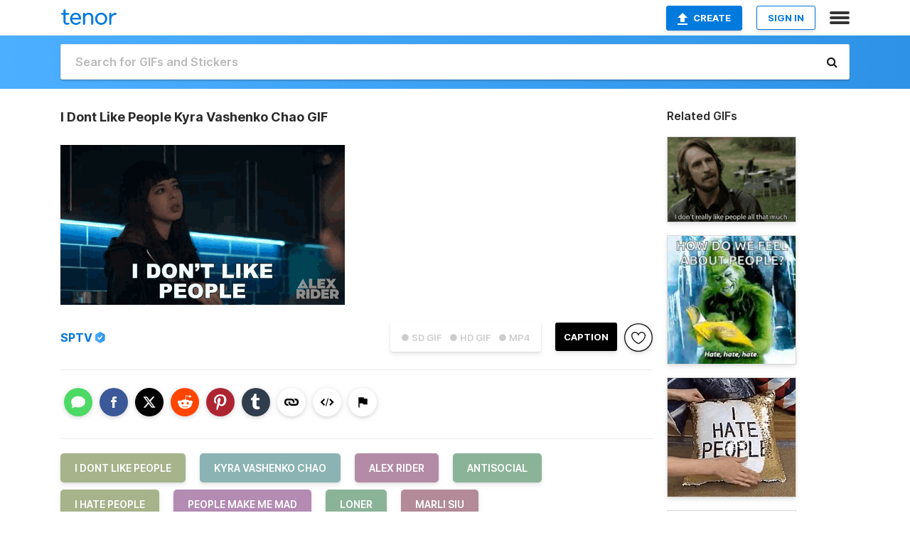

--- FILE ---
content_type: text/html; charset=utf-8
request_url: https://tenor.com/view/i-dont-like-people-kyra-vashenko-chao-alex-rider-antisocial-i-hate-people-gif-25041736
body_size: 18710
content:
<!DOCTYPE html>
<html lang="en" dir="ltr"><head><script id="data" type="text/x-cache" nonce="YTM1MWU2MzItNTdmYS00YjcxLThmNjEtYTMyYTRhYTNlZTJi">[base64]</script><title class="dynamic">I Dont Like People Kyra Vashenko Chao GIF - I Dont Like People Kyra Vashenko Chao Alex Rider - Discover &amp; Share GIFs</title><link class="dynamic" rel="canonical" href="https://tenor.com/view/i-dont-like-people-kyra-vashenko-chao-alex-rider-antisocial-i-hate-people-gif-25041736"><meta class="dynamic" name="keywords" content="I Dont Like People,Kyra Vashenko Chao,Alex Rider,antisocial,I Hate People,People Make Me Mad,loner,Marli Siu,gif,animated gif,gifs,meme"><meta class="dynamic" name="description" content="The perfect I Dont Like People Kyra Vashenko Chao Alex Rider Animated GIF for your conversation. Discover and Share the best GIFs on Tenor."><meta class="dynamic" name="twitter:title" content="I Dont Like People Kyra Vashenko Chao GIF - I Dont Like People Kyra Vashenko Chao Alex Rider - Discover &amp; Share GIFs"><meta class="dynamic" name="twitter:description" content="The perfect I Dont Like People Kyra Vashenko Chao Alex Rider Animated GIF for your conversation. Discover and Share the best GIFs on Tenor."><meta class="dynamic" name="twitter:site" content="@gifkeyboard"><meta class="dynamic" name="twitter:app:name:iphone" content="GIF Keyboard"><meta class="dynamic" name="twitter:app:name:ipad" content="GIF Keyboard"><meta class="dynamic" name="twitter:app:name:googleplay" content="GIF Keyboard"><meta class="dynamic" name="twitter:app:id:iphone" content="917932200"><meta class="dynamic" name="twitter:app:id:ipad" content="917932200"><meta class="dynamic" name="twitter:app:id:googleplay" content="com.riffsy.FBMGIFApp"><meta class="dynamic" property="al:ios:app_name" content="GIF Keyboard"><meta class="dynamic" property="al:ios:app_store_id" content="917932200"><meta class="dynamic" property="al:android:package" content="com.riffsy.FBMGIFApp"><meta class="dynamic" property="al:android:app_name" content="GIF Keyboard"><meta class="dynamic" property="fb:app_id" content="374882289330575"><meta class="dynamic" property="og:site_name" content="Tenor"><meta class="dynamic" property="og:title" content="I Dont Like People Kyra Vashenko Chao GIF - I Dont Like People Kyra Vashenko Chao Alex Rider - Discover &amp; Share GIFs"><meta class="dynamic" name="apple-itunes-app" content="app-id=917932200,app-argument=https://tenor.com/view/i-dont-like-people-kyra-vashenko-chao-alex-rider-antisocial-i-hate-people-gif-25041736"><meta class="dynamic" name="twitter:app:url:iphone" content="riffsykeyboard://riff/13705009751556670142"><meta class="dynamic" name="twitter:app:url:ipad" content="riffsykeyboard://riff/13705009751556670142"><meta class="dynamic" name="twitter:app:url:googleplay" content="riffsy://gifs/13705009751556670142"><meta class="dynamic" property="al:ios:url" content="riffsykeyboard://riff/13705009751556670142"><meta class="dynamic" property="al:android:url" content="riffsy://gifs/13705009751556670142"><link class="dynamic" rel="alternate" href="ios-app://917932200/riffsykeyboard/riff/13705009751556670142"><link class="dynamic" rel="alternate" href="android-app://com.riffsy.FBMGIFApp/riffsy/gifs/13705009751556670142"><meta class="dynamic" name="twitter:image" content="https://media1.tenor.com/m/vjH5wbzMwr4AAAAC/i-dont-like-people-kyra-vashenko-chao.gif"><meta class="dynamic" name="twitter:card" content="player"><meta class="dynamic" name="twitter:player" content="undefined?playertype=card"><meta class="dynamic" name="twitter:player:width" content="498"><meta class="dynamic" name="twitter:player:height" content="280"><meta class="dynamic" name="twitter:player:stream" content="https://media.tenor.com/vjH5wbzMwr4AAAPo/i-dont-like-people-kyra-vashenko-chao.mp4"><meta class="dynamic" name="twitter:player:stream:content_type" content="video/mp4"><link class="dynamic" rel="alternate" type="application/json+oembed" title="GIF oEmbed Profile" href="https://tenor.com/oembed?url=https%3A%2F%2Ftenor.com%2Fview%2Fi-dont-like-people-kyra-vashenko-chao-alex-rider-antisocial-i-hate-people-gif-25041736"><link class="dynamic" rel="alternate" type="text/xml+oembed" title="GIF oEmbed Profile" href="https://tenor.com/oembed?url=https%3A%2F%2Ftenor.com%2Fview%2Fi-dont-like-people-kyra-vashenko-chao-alex-rider-antisocial-i-hate-people-gif-25041736&amp;format=xml"><link rel="image_src" href="https://media1.tenor.com/m/vjH5wbzMwr4AAAAC/i-dont-like-people-kyra-vashenko-chao.gif"><meta class="dynamic" property="og:url" content="https://media1.tenor.com/m/vjH5wbzMwr4AAAAC/i-dont-like-people-kyra-vashenko-chao.gif"><meta class="dynamic" property="og:description" content="Click to view the GIF"><meta class="dynamic" property="og:type" content="video.other"><meta class="dynamic" property="og:image" content="https://media1.tenor.com/m/vjH5wbzMwr4AAAAC/i-dont-like-people-kyra-vashenko-chao.gif"><meta class="dynamic" property="og:image:type" content="image/gif"><meta class="dynamic" property="og:image:width" content="498"><meta class="dynamic" property="og:image:height" content="280"><meta class="dynamic" property="og:video" content="https://media.tenor.com/vjH5wbzMwr4AAAPo/i-dont-like-people-kyra-vashenko-chao.mp4"><meta class="dynamic" property="og:video:secure_url" content="https://media.tenor.com/vjH5wbzMwr4AAAPo/i-dont-like-people-kyra-vashenko-chao.mp4"><meta class="dynamic" property="og:video:type" content="video/mp4"><meta class="dynamic" property="og:video:width" content="640"><meta class="dynamic" property="og:video:height" content="360"><meta class="dynamic" property="og:video" content="https://media.tenor.com/vjH5wbzMwr4AAAPs/i-dont-like-people-kyra-vashenko-chao.webm"><meta class="dynamic" property="og:video:secure_url" content="https://media.tenor.com/vjH5wbzMwr4AAAPs/i-dont-like-people-kyra-vashenko-chao.webm"><meta class="dynamic" property="og:video:type" content="video/webm"><meta class="dynamic" property="og:video:width" content="640"><meta class="dynamic" property="og:video:height" content="360"><script class="dynamic" type="application/ld+json">{"@context":"http:\u002F\u002Fschema.org","@type":"Article","author":"SPTV","creator":"SPTV","headline":"I Dont Like People Kyra Vashenko Chao GIF - I Dont Like People Kyra Vashenko Chao Alex Rider - Discover & Share GIFs","name":"I Dont Like People Kyra Vashenko Chao GIF - I Dont Like People Kyra Vashenko Chao Alex Rider - Discover & Share GIFs","url":"https:\u002F\u002Ftenor.com\u002Fview\u002Fi-dont-like-people-kyra-vashenko-chao-alex-rider-antisocial-i-hate-people-gif-25041736","mainEntityOfPage":"https:\u002F\u002Ftenor.com\u002Fview\u002Fi-dont-like-people-kyra-vashenko-chao-alex-rider-antisocial-i-hate-people-gif-25041736","keywords":"I Dont Like People,Kyra Vashenko Chao,Alex Rider,antisocial,I Hate People,People Make Me Mad,loner,Marli Siu,gif,animated gif,gifs,meme","dateModified":"2022-03-04T05:20:12.601Z","datePublished":"2022-03-04T05:20:12.601Z","publisher":{"@context":"http:\u002F\u002Fschema.org","@type":"Organization","name":"Tenor","logo":{"@type":"ImageObject","url":"https:\u002F\u002Ftenor.com\u002Fassets\u002Fimg\u002Ftenor-app-icon.png"},"sameAs":["https:\u002F\u002Ftwitter.com\u002Fgifkeyboard","https:\u002F\u002Fwww.facebook.com\u002Ftenorapp\u002F","https:\u002F\u002Fwww.linkedin.com\u002Fcompany\u002Ftenorinc\u002F"]},"image":{"@context":"http:\u002F\u002Fschema.org","@type":"ImageObject","author":"SPTV","creator":"SPTV","name":"I Dont Like People Kyra Vashenko Chao GIF - I Dont Like People Kyra Vashenko Chao Alex Rider - Discover & Share GIFs","keywords":"I Dont Like People,Kyra Vashenko Chao,Alex Rider,antisocial,I Hate People,People Make Me Mad,loner,Marli Siu,gif,animated gif,gifs,meme","description":"The perfect I Dont Like People Kyra Vashenko Chao Alex Rider Animated GIF for your conversation. Discover and Share the best GIFs on Tenor.","url":"https:\u002F\u002Ftenor.com\u002Fview\u002Fi-dont-like-people-kyra-vashenko-chao-alex-rider-antisocial-i-hate-people-gif-25041736","contentUrl":"https:\u002F\u002Fmedia1.tenor.com\u002Fm\u002FvjH5wbzMwr4AAAAC\u002Fi-dont-like-people-kyra-vashenko-chao.gif","thumbnailUrl":"https:\u002F\u002Fmedia.tenor.com\u002FvjH5wbzMwr4AAAAe\u002Fi-dont-like-people-kyra-vashenko-chao.png","width":498,"height":280,"dateCreated":"2022-03-04T05:20:12.601Z","uploadDate":"2022-03-04T05:20:12.601Z","representativeOfPage":true},"video":{"@context":"http:\u002F\u002Fschema.org","@type":"VideoObject","author":"SPTV","creator":"SPTV","name":"I Dont Like People Kyra Vashenko Chao GIF - I Dont Like People Kyra Vashenko Chao Alex Rider - Discover & Share GIFs","keywords":"I Dont Like People,Kyra Vashenko Chao,Alex Rider,antisocial,I Hate People,People Make Me Mad,loner,Marli Siu,gif,animated gif,gifs,meme","description":"The perfect I Dont Like People Kyra Vashenko Chao Alex Rider Animated GIF for your conversation. Discover and Share the best GIFs on Tenor.","url":"https:\u002F\u002Ftenor.com\u002Fview\u002Fi-dont-like-people-kyra-vashenko-chao-alex-rider-antisocial-i-hate-people-gif-25041736","contentUrl":"https:\u002F\u002Fmedia.tenor.com\u002FvjH5wbzMwr4AAAPo\u002Fi-dont-like-people-kyra-vashenko-chao.mp4","thumbnailUrl":"https:\u002F\u002Fmedia.tenor.com\u002FvjH5wbzMwr4AAAAe\u002Fi-dont-like-people-kyra-vashenko-chao.png","width":640,"height":360,"dateCreated":"2022-03-04T05:20:12.601Z","uploadDate":"2022-03-04T05:20:12.601Z","duration":"PT0M2S"}}</script><link rel="preconnect" href="https://www.googletagmanager.com"><link rel="preconnect" href="https://www.google-analytics.com"><link rel="dns-prefetch" href="//media.tenor.com"><link rel="preconnect" href="https://media.tenor.com"><link rel="stylesheet" type="text/css" href="/assets/dist/main.min.css?release=r20251209-1-master-44141"><meta charset="UTF-8"><meta name="viewport" content="width=device-width, initial-scale=1"><link rel="manifest" href="/assets/manifest.json"><link rel="shortcut icon" type="image/png" href="/assets/img/favicon/favicon-16x16.png"><link rel="apple-touch-icon" sizes="57x57" href="/assets/img/favicon/apple-touch-icon-57x57.png"><link rel="apple-touch-icon" sizes="60x60" href="/assets/img/favicon/apple-touch-icon-60x60.png"><link rel="apple-touch-icon" sizes="72x72" href="/assets/img/favicon/apple-touch-icon-72x72.png"><link rel="icon" type="image/png" href="/assets/img/favicon/favicon-16x16.png" sizes="16x16"><link rel="icon" type="image/png" href="/assets/img/favicon/favicon-32x32.png" sizes="32x32"><link rel="search" type="application/opensearchdescription+xml" href="/opensearch.xml" title="Tenor"><link rel="alternate" hreflang="x-default" href="https://tenor.com/view/i-dont-like-people-kyra-vashenko-chao-alex-rider-antisocial-i-hate-people-gif-25041736"><link rel="alternate" hreflang="af" href="https://tenor.com/af/view/i-dont-like-people-kyra-vashenko-chao-alex-rider-antisocial-i-hate-people-gif-25041736"><link rel="alternate" hreflang="am" href="https://tenor.com/am/view/i-dont-like-people-kyra-vashenko-chao-alex-rider-antisocial-i-hate-people-gif-25041736"><link rel="alternate" hreflang="az" href="https://tenor.com/az/view/i-dont-like-people-kyra-vashenko-chao-alex-rider-antisocial-i-hate-people-gif-25041736"><link rel="alternate" hreflang="be" href="https://tenor.com/be/view/i-dont-like-people-kyra-vashenko-chao-alex-rider-antisocial-i-hate-people-gif-25041736"><link rel="alternate" hreflang="bg" href="https://tenor.com/bg/view/i-dont-like-people-kyra-vashenko-chao-alex-rider-antisocial-i-hate-people-gif-25041736"><link rel="alternate" hreflang="bn" href="https://tenor.com/bn/view/i-dont-like-people-kyra-vashenko-chao-alex-rider-antisocial-i-hate-people-gif-25041736"><link rel="alternate" hreflang="bs" href="https://tenor.com/bs/view/i-dont-like-people-kyra-vashenko-chao-alex-rider-antisocial-i-hate-people-gif-25041736"><link rel="alternate" hreflang="ca" href="https://tenor.com/ca/view/i-dont-like-people-kyra-vashenko-chao-alex-rider-antisocial-i-hate-people-gif-25041736"><link rel="alternate" hreflang="cs" href="https://tenor.com/cs/view/i-dont-like-people-kyra-vashenko-chao-alex-rider-antisocial-i-hate-people-gif-25041736"><link rel="alternate" hreflang="da" href="https://tenor.com/da/view/i-dont-like-people-kyra-vashenko-chao-alex-rider-antisocial-i-hate-people-gif-25041736"><link rel="alternate" hreflang="de" href="https://tenor.com/de/view/i-dont-like-people-kyra-vashenko-chao-alex-rider-antisocial-i-hate-people-gif-25041736"><link rel="alternate" hreflang="de-AT" href="https://tenor.com/de-AT/view/i-dont-like-people-kyra-vashenko-chao-alex-rider-antisocial-i-hate-people-gif-25041736"><link rel="alternate" hreflang="de-CH" href="https://tenor.com/de-CH/view/i-dont-like-people-kyra-vashenko-chao-alex-rider-antisocial-i-hate-people-gif-25041736"><link rel="alternate" hreflang="el" href="https://tenor.com/el/view/i-dont-like-people-kyra-vashenko-chao-alex-rider-antisocial-i-hate-people-gif-25041736"><link rel="alternate" hreflang="en-AU" href="https://tenor.com/en-AU/view/i-dont-like-people-kyra-vashenko-chao-alex-rider-antisocial-i-hate-people-gif-25041736"><link rel="alternate" hreflang="en-CA" href="https://tenor.com/en-CA/view/i-dont-like-people-kyra-vashenko-chao-alex-rider-antisocial-i-hate-people-gif-25041736"><link rel="alternate" hreflang="en-GB" href="https://tenor.com/en-GB/view/i-dont-like-people-kyra-vashenko-chao-alex-rider-antisocial-i-hate-people-gif-25041736"><link rel="alternate" hreflang="en-IE" href="https://tenor.com/en-IE/view/i-dont-like-people-kyra-vashenko-chao-alex-rider-antisocial-i-hate-people-gif-25041736"><link rel="alternate" hreflang="en-IN" href="https://tenor.com/en-IN/view/i-dont-like-people-kyra-vashenko-chao-alex-rider-antisocial-i-hate-people-gif-25041736"><link rel="alternate" hreflang="en-NZ" href="https://tenor.com/en-NZ/view/i-dont-like-people-kyra-vashenko-chao-alex-rider-antisocial-i-hate-people-gif-25041736"><link rel="alternate" hreflang="en-SG" href="https://tenor.com/en-SG/view/i-dont-like-people-kyra-vashenko-chao-alex-rider-antisocial-i-hate-people-gif-25041736"><link rel="alternate" hreflang="en-ZA" href="https://tenor.com/en-ZA/view/i-dont-like-people-kyra-vashenko-chao-alex-rider-antisocial-i-hate-people-gif-25041736"><link rel="alternate" hreflang="es" href="https://tenor.com/es/view/i-dont-like-people-kyra-vashenko-chao-alex-rider-antisocial-i-hate-people-gif-25041736"><link rel="alternate" hreflang="es-419" href="https://tenor.com/es-419/view/i-dont-like-people-kyra-vashenko-chao-alex-rider-antisocial-i-hate-people-gif-25041736"><link rel="alternate" hreflang="es-AR" href="https://tenor.com/es-AR/view/i-dont-like-people-kyra-vashenko-chao-alex-rider-antisocial-i-hate-people-gif-25041736"><link rel="alternate" hreflang="es-BO" href="https://tenor.com/es-BO/view/i-dont-like-people-kyra-vashenko-chao-alex-rider-antisocial-i-hate-people-gif-25041736"><link rel="alternate" hreflang="es-CL" href="https://tenor.com/es-CL/view/i-dont-like-people-kyra-vashenko-chao-alex-rider-antisocial-i-hate-people-gif-25041736"><link rel="alternate" hreflang="es-CO" href="https://tenor.com/es-CO/view/i-dont-like-people-kyra-vashenko-chao-alex-rider-antisocial-i-hate-people-gif-25041736"><link rel="alternate" hreflang="es-CR" href="https://tenor.com/es-CR/view/i-dont-like-people-kyra-vashenko-chao-alex-rider-antisocial-i-hate-people-gif-25041736"><link rel="alternate" hreflang="es-DO" href="https://tenor.com/es-DO/view/i-dont-like-people-kyra-vashenko-chao-alex-rider-antisocial-i-hate-people-gif-25041736"><link rel="alternate" hreflang="es-EC" href="https://tenor.com/es-EC/view/i-dont-like-people-kyra-vashenko-chao-alex-rider-antisocial-i-hate-people-gif-25041736"><link rel="alternate" hreflang="es-GT" href="https://tenor.com/es-GT/view/i-dont-like-people-kyra-vashenko-chao-alex-rider-antisocial-i-hate-people-gif-25041736"><link rel="alternate" hreflang="es-HN" href="https://tenor.com/es-HN/view/i-dont-like-people-kyra-vashenko-chao-alex-rider-antisocial-i-hate-people-gif-25041736"><link rel="alternate" hreflang="es-MX" href="https://tenor.com/es-MX/view/i-dont-like-people-kyra-vashenko-chao-alex-rider-antisocial-i-hate-people-gif-25041736"><link rel="alternate" hreflang="es-NI" href="https://tenor.com/es-NI/view/i-dont-like-people-kyra-vashenko-chao-alex-rider-antisocial-i-hate-people-gif-25041736"><link rel="alternate" hreflang="es-PA" href="https://tenor.com/es-PA/view/i-dont-like-people-kyra-vashenko-chao-alex-rider-antisocial-i-hate-people-gif-25041736"><link rel="alternate" hreflang="es-PE" href="https://tenor.com/es-PE/view/i-dont-like-people-kyra-vashenko-chao-alex-rider-antisocial-i-hate-people-gif-25041736"><link rel="alternate" hreflang="es-PR" href="https://tenor.com/es-PR/view/i-dont-like-people-kyra-vashenko-chao-alex-rider-antisocial-i-hate-people-gif-25041736"><link rel="alternate" hreflang="es-PY" href="https://tenor.com/es-PY/view/i-dont-like-people-kyra-vashenko-chao-alex-rider-antisocial-i-hate-people-gif-25041736"><link rel="alternate" hreflang="es-SV" href="https://tenor.com/es-SV/view/i-dont-like-people-kyra-vashenko-chao-alex-rider-antisocial-i-hate-people-gif-25041736"><link rel="alternate" hreflang="es-US" href="https://tenor.com/es-US/view/i-dont-like-people-kyra-vashenko-chao-alex-rider-antisocial-i-hate-people-gif-25041736"><link rel="alternate" hreflang="es-UY" href="https://tenor.com/es-UY/view/i-dont-like-people-kyra-vashenko-chao-alex-rider-antisocial-i-hate-people-gif-25041736"><link rel="alternate" hreflang="es-VE" href="https://tenor.com/es-VE/view/i-dont-like-people-kyra-vashenko-chao-alex-rider-antisocial-i-hate-people-gif-25041736"><link rel="alternate" hreflang="et" href="https://tenor.com/et/view/i-dont-like-people-kyra-vashenko-chao-alex-rider-antisocial-i-hate-people-gif-25041736"><link rel="alternate" hreflang="eu" href="https://tenor.com/eu/view/i-dont-like-people-kyra-vashenko-chao-alex-rider-antisocial-i-hate-people-gif-25041736"><link rel="alternate" hreflang="fi" href="https://tenor.com/fi/view/i-dont-like-people-kyra-vashenko-chao-alex-rider-antisocial-i-hate-people-gif-25041736"><link rel="alternate" hreflang="fil" href="https://tenor.com/fil/view/i-dont-like-people-kyra-vashenko-chao-alex-rider-antisocial-i-hate-people-gif-25041736"><link rel="alternate" hreflang="fr" href="https://tenor.com/fr/view/i-dont-like-people-kyra-vashenko-chao-alex-rider-antisocial-i-hate-people-gif-25041736"><link rel="alternate" hreflang="fr-CA" href="https://tenor.com/fr-CA/view/i-dont-like-people-kyra-vashenko-chao-alex-rider-antisocial-i-hate-people-gif-25041736"><link rel="alternate" hreflang="fr-CH" href="https://tenor.com/fr-CH/view/i-dont-like-people-kyra-vashenko-chao-alex-rider-antisocial-i-hate-people-gif-25041736"><link rel="alternate" hreflang="gl" href="https://tenor.com/gl/view/i-dont-like-people-kyra-vashenko-chao-alex-rider-antisocial-i-hate-people-gif-25041736"><link rel="alternate" hreflang="gu" href="https://tenor.com/gu/view/i-dont-like-people-kyra-vashenko-chao-alex-rider-antisocial-i-hate-people-gif-25041736"><link rel="alternate" hreflang="hi" href="https://tenor.com/hi/view/i-dont-like-people-kyra-vashenko-chao-alex-rider-antisocial-i-hate-people-gif-25041736"><link rel="alternate" hreflang="hr" href="https://tenor.com/hr/view/i-dont-like-people-kyra-vashenko-chao-alex-rider-antisocial-i-hate-people-gif-25041736"><link rel="alternate" hreflang="hu" href="https://tenor.com/hu/view/i-dont-like-people-kyra-vashenko-chao-alex-rider-antisocial-i-hate-people-gif-25041736"><link rel="alternate" hreflang="hy" href="https://tenor.com/hy/view/i-dont-like-people-kyra-vashenko-chao-alex-rider-antisocial-i-hate-people-gif-25041736"><link rel="alternate" hreflang="id" href="https://tenor.com/id/view/i-dont-like-people-kyra-vashenko-chao-alex-rider-antisocial-i-hate-people-gif-25041736"><link rel="alternate" hreflang="is" href="https://tenor.com/is/view/i-dont-like-people-kyra-vashenko-chao-alex-rider-antisocial-i-hate-people-gif-25041736"><link rel="alternate" hreflang="it" href="https://tenor.com/it/view/i-dont-like-people-kyra-vashenko-chao-alex-rider-antisocial-i-hate-people-gif-25041736"><link rel="alternate" hreflang="ja" href="https://tenor.com/ja/view/i-dont-like-people-kyra-vashenko-chao-alex-rider-antisocial-i-hate-people-gif-25041736"><link rel="alternate" hreflang="ka" href="https://tenor.com/ka/view/i-dont-like-people-kyra-vashenko-chao-alex-rider-antisocial-i-hate-people-gif-25041736"><link rel="alternate" hreflang="kk" href="https://tenor.com/kk/view/i-dont-like-people-kyra-vashenko-chao-alex-rider-antisocial-i-hate-people-gif-25041736"><link rel="alternate" hreflang="km" href="https://tenor.com/km/view/i-dont-like-people-kyra-vashenko-chao-alex-rider-antisocial-i-hate-people-gif-25041736"><link rel="alternate" hreflang="kn" href="https://tenor.com/kn/view/i-dont-like-people-kyra-vashenko-chao-alex-rider-antisocial-i-hate-people-gif-25041736"><link rel="alternate" hreflang="ko" href="https://tenor.com/ko/view/i-dont-like-people-kyra-vashenko-chao-alex-rider-antisocial-i-hate-people-gif-25041736"><link rel="alternate" hreflang="ky" href="https://tenor.com/ky/view/i-dont-like-people-kyra-vashenko-chao-alex-rider-antisocial-i-hate-people-gif-25041736"><link rel="alternate" hreflang="lo" href="https://tenor.com/lo/view/i-dont-like-people-kyra-vashenko-chao-alex-rider-antisocial-i-hate-people-gif-25041736"><link rel="alternate" hreflang="lt" href="https://tenor.com/lt/view/i-dont-like-people-kyra-vashenko-chao-alex-rider-antisocial-i-hate-people-gif-25041736"><link rel="alternate" hreflang="lv" href="https://tenor.com/lv/view/i-dont-like-people-kyra-vashenko-chao-alex-rider-antisocial-i-hate-people-gif-25041736"><link rel="alternate" hreflang="mk" href="https://tenor.com/mk/view/i-dont-like-people-kyra-vashenko-chao-alex-rider-antisocial-i-hate-people-gif-25041736"><link rel="alternate" hreflang="ml" href="https://tenor.com/ml/view/i-dont-like-people-kyra-vashenko-chao-alex-rider-antisocial-i-hate-people-gif-25041736"><link rel="alternate" hreflang="mn" href="https://tenor.com/mn/view/i-dont-like-people-kyra-vashenko-chao-alex-rider-antisocial-i-hate-people-gif-25041736"><link rel="alternate" hreflang="mo" href="https://tenor.com/mo/view/i-dont-like-people-kyra-vashenko-chao-alex-rider-antisocial-i-hate-people-gif-25041736"><link rel="alternate" hreflang="mr" href="https://tenor.com/mr/view/i-dont-like-people-kyra-vashenko-chao-alex-rider-antisocial-i-hate-people-gif-25041736"><link rel="alternate" hreflang="ms" href="https://tenor.com/ms/view/i-dont-like-people-kyra-vashenko-chao-alex-rider-antisocial-i-hate-people-gif-25041736"><link rel="alternate" hreflang="my" href="https://tenor.com/my/view/i-dont-like-people-kyra-vashenko-chao-alex-rider-antisocial-i-hate-people-gif-25041736"><link rel="alternate" hreflang="ne" href="https://tenor.com/ne/view/i-dont-like-people-kyra-vashenko-chao-alex-rider-antisocial-i-hate-people-gif-25041736"><link rel="alternate" hreflang="nl" href="https://tenor.com/nl/view/i-dont-like-people-kyra-vashenko-chao-alex-rider-antisocial-i-hate-people-gif-25041736"><link rel="alternate" hreflang="no" href="https://tenor.com/no/view/i-dont-like-people-kyra-vashenko-chao-alex-rider-antisocial-i-hate-people-gif-25041736"><link rel="alternate" hreflang="pa" href="https://tenor.com/pa/view/i-dont-like-people-kyra-vashenko-chao-alex-rider-antisocial-i-hate-people-gif-25041736"><link rel="alternate" hreflang="pl" href="https://tenor.com/pl/view/i-dont-like-people-kyra-vashenko-chao-alex-rider-antisocial-i-hate-people-gif-25041736"><link rel="alternate" hreflang="pt" href="https://tenor.com/pt/view/i-dont-like-people-kyra-vashenko-chao-alex-rider-antisocial-i-hate-people-gif-25041736"><link rel="alternate" hreflang="pt-BR" href="https://tenor.com/pt-BR/view/i-dont-like-people-kyra-vashenko-chao-alex-rider-antisocial-i-hate-people-gif-25041736"><link rel="alternate" hreflang="pt-PT" href="https://tenor.com/pt-PT/view/i-dont-like-people-kyra-vashenko-chao-alex-rider-antisocial-i-hate-people-gif-25041736"><link rel="alternate" hreflang="ro" href="https://tenor.com/ro/view/i-dont-like-people-kyra-vashenko-chao-alex-rider-antisocial-i-hate-people-gif-25041736"><link rel="alternate" hreflang="ru" href="https://tenor.com/ru/view/i-dont-like-people-kyra-vashenko-chao-alex-rider-antisocial-i-hate-people-gif-25041736"><link rel="alternate" hreflang="si" href="https://tenor.com/si/view/i-dont-like-people-kyra-vashenko-chao-alex-rider-antisocial-i-hate-people-gif-25041736"><link rel="alternate" hreflang="sk" href="https://tenor.com/sk/view/i-dont-like-people-kyra-vashenko-chao-alex-rider-antisocial-i-hate-people-gif-25041736"><link rel="alternate" hreflang="sl" href="https://tenor.com/sl/view/i-dont-like-people-kyra-vashenko-chao-alex-rider-antisocial-i-hate-people-gif-25041736"><link rel="alternate" hreflang="sq" href="https://tenor.com/sq/view/i-dont-like-people-kyra-vashenko-chao-alex-rider-antisocial-i-hate-people-gif-25041736"><link rel="alternate" hreflang="sr" href="https://tenor.com/sr/view/i-dont-like-people-kyra-vashenko-chao-alex-rider-antisocial-i-hate-people-gif-25041736"><link rel="alternate" hreflang="sr-Latn" href="https://tenor.com/sr-Latn/view/i-dont-like-people-kyra-vashenko-chao-alex-rider-antisocial-i-hate-people-gif-25041736"><link rel="alternate" hreflang="sv" href="https://tenor.com/sv/view/i-dont-like-people-kyra-vashenko-chao-alex-rider-antisocial-i-hate-people-gif-25041736"><link rel="alternate" hreflang="sw" href="https://tenor.com/sw/view/i-dont-like-people-kyra-vashenko-chao-alex-rider-antisocial-i-hate-people-gif-25041736"><link rel="alternate" hreflang="ta" href="https://tenor.com/ta/view/i-dont-like-people-kyra-vashenko-chao-alex-rider-antisocial-i-hate-people-gif-25041736"><link rel="alternate" hreflang="te" href="https://tenor.com/te/view/i-dont-like-people-kyra-vashenko-chao-alex-rider-antisocial-i-hate-people-gif-25041736"><link rel="alternate" hreflang="th" href="https://tenor.com/th/view/i-dont-like-people-kyra-vashenko-chao-alex-rider-antisocial-i-hate-people-gif-25041736"><link rel="alternate" hreflang="tl" href="https://tenor.com/tl/view/i-dont-like-people-kyra-vashenko-chao-alex-rider-antisocial-i-hate-people-gif-25041736"><link rel="alternate" hreflang="tr" href="https://tenor.com/tr/view/i-dont-like-people-kyra-vashenko-chao-alex-rider-antisocial-i-hate-people-gif-25041736"><link rel="alternate" hreflang="uk" href="https://tenor.com/uk/view/i-dont-like-people-kyra-vashenko-chao-alex-rider-antisocial-i-hate-people-gif-25041736"><link rel="alternate" hreflang="uz" href="https://tenor.com/uz/view/i-dont-like-people-kyra-vashenko-chao-alex-rider-antisocial-i-hate-people-gif-25041736"><link rel="alternate" hreflang="vi" href="https://tenor.com/vi/view/i-dont-like-people-kyra-vashenko-chao-alex-rider-antisocial-i-hate-people-gif-25041736"><link rel="alternate" hreflang="zh-CN" href="https://tenor.com/zh-CN/view/i-dont-like-people-kyra-vashenko-chao-alex-rider-antisocial-i-hate-people-gif-25041736"><link rel="alternate" hreflang="zh-HK" href="https://tenor.com/zh-HK/view/i-dont-like-people-kyra-vashenko-chao-alex-rider-antisocial-i-hate-people-gif-25041736"><link rel="alternate" hreflang="zh-TW" href="https://tenor.com/zh-TW/view/i-dont-like-people-kyra-vashenko-chao-alex-rider-antisocial-i-hate-people-gif-25041736"><link rel="alternate" hreflang="zu" href="https://tenor.com/zu/view/i-dont-like-people-kyra-vashenko-chao-alex-rider-antisocial-i-hate-people-gif-25041736"></head><body><script async type="text/javascript" src="/assets/dist/main.min.js?release=r20251209-1-master-44141" fetchpriority="high"></script><div id="root"><div class="BaseApp"><div class="Banner TOSBanner hidden"><div class="container"><span class="iconfont-remove" aria-hidden="true"></span>We&#039;ve updated our <span class="linkElements"><a href="/legal-terms" rel="noopener">Terms of Service</a> and <a href="https://policies.google.com/privacy?hl=en" rel="noopener">Privacy Policy</a></span>. By continuing you agree to Tenor&#039;s <span class="linkElements"><a href="/legal-terms" rel="noopener">Terms of Service</a> and <a href="https://policies.google.com/privacy?hl=en" rel="noopener">Privacy Policy</a></span>.</div></div><div class="Banner LanguageBanner hidden"><div class="container"><span class="iconfont-remove" aria-hidden="true"></span><div>Tenor.com has been translated based on your browser&#039;s language setting. If you want to change the language, click <span class="linkElements"><button>here</button></span>.</div></div></div><nav class="NavBar"><div class="container"><span itemscope itemtype="http://schema.org/Organization"><a class="navbar-brand" itemProp="url" href="/"><img src="/assets/img/tenor-logo.svg" width="80" height="22" alt="Tenor logo" itemprop="logo"></a></span><div class="nav-buttons"><div class="account-buttons"><a class="button upload-button" href="/gif-maker?utm_source=nav-bar&amp;utm_medium=internal&amp;utm_campaign=gif-maker-entrypoints"><img src="/assets/icons/upload-icon.svg" width="14" height="17" alt="Upload icon">Create</a><button class="white-button">SIGN IN</button></div><span class=" ToggleMenu"><span class="menu-button navicon-button x ToggleMenu-button"><div class="navicon"></div></span><div class="animated NavMenu"><div class="section"><div class="header">Products</div><ul><li><a href="https://apps.apple.com/app/apple-store/id917932200?pt=39040802&amp;ct=NavGifKeyboard&amp;mt=8" rel="noopener">GIF Keyboard</a></li><li><a href="https://play.google.com/store/apps/details?id=com.riffsy.FBMGIFApp" rel="noopener">Android</a></li><li><a href="/contentpartners">Content Partners</a></li></ul></div><div class="section"><div class="header">Explore</div><ul><li><button>Language</button></li><li><a href="/reactions">Reaction GIFs</a></li><li><a href="/explore">Explore GIFs</a></li></ul></div><div class="section"><div class="header">Company</div><ul><li><a href="/about-us">About</a></li><li><a href="/press">Press</a></li><li><a href="https://blog.tenor.com/" rel="noopener">Blog</a></li><li><a href="https://support.google.com/tenor" rel="noopener">FAQ</a></li><li><a href="/legal-terms">Terms and Privacy</a></li><li><a href="/assets/dist/licenses.txt" rel="noopener">Website Licenses</a></li><li><a href="https://support.google.com/tenor/gethelp?hl=en" rel="noopener">Contact Us</a></li></ul></div><div class="section"><div class="header">API</div><ul><li><a href="/gifapi" rel="noopener">Tenor GIF API</a></li><li><a href="https://developers.google.com/tenor/guides/endpoints" rel="noopener">GIF API Documentation</a></li><li><a href="/gifapi/unity-ar-gif-sdk" rel="noopener">Unity AR SDK</a></li></ul></div></div></span></div></div></nav><div class="TopBarComponent TopSearchBar"><div class="TopBar"><div class="container"><a class="navbar-brand" itemProp="url" href="/"><img src="/assets/img/tenor-logo-white.svg" width="80" height="22" alt="Tenor logo" itemprop="logo"></a><div class="search-bar-wrapper"><form class="SearchBar"><input name="q" value="" placeholder="Search for GIFs and Stickers" autocomplete="off"><span class="iconfont-search" aria-hidden="true"></span></form></div></div></div></div><div class="GifPage container page"><!--!--><div class="main-container"><h1 style="margin-bottom:30px;">I Dont Like People Kyra Vashenko Chao GIF</h1><div class="single-view-container" itemscope itemtype="http://schema.org/Article"><meta itemprop="url" content="https://tenor.com/view/i-dont-like-people-kyra-vashenko-chao-alex-rider-antisocial-i-hate-people-gif-25041736"><meta itemprop="mainEntityOfPage" content="https://tenor.com/view/i-dont-like-people-kyra-vashenko-chao-alex-rider-antisocial-i-hate-people-gif-25041736"><meta itemprop="keywords" content="I Dont Like People,Kyra Vashenko Chao,Alex Rider,antisocial,I Hate People,People Make Me Mad,loner,Marli Siu,gif,animated gif,gifs,meme"><meta itemprop="dateModified" content="2022-03-04T05:20:12.601Z"><meta itemprop="datePublished" content="2022-03-04T05:20:12.601Z"><meta itemprop="author" content="SPTV"><meta itemprop="creator" content="SPTV"><meta itemprop="headline" content="I Dont Like People Kyra Vashenko Chao GIF - I Dont Like People Kyra Vashenko Chao Alex Rider - Discover &amp; Share GIFs"><meta itemprop="name" content="I Dont Like People Kyra Vashenko Chao GIF - I Dont Like People Kyra Vashenko Chao Alex Rider - Discover &amp; Share GIFs"><span class="hide" itemprop="publisher" itemscope itemtype="http://schema.org/Organization"><meta itemprop="name" content="Tenor"><meta itemprop="logo" content="https://tenor.com/assets/img/tenor-app-icon.png"></span><div><div id="single-gif-container"><div itemprop="image" itemscope itemtype="http://schema.org/ImageObject"><meta itemprop="keywords" content="I Dont Like People,Kyra Vashenko Chao,Alex Rider,antisocial,I Hate People,People Make Me Mad,loner,Marli Siu,gif,animated gif,gifs,meme"><meta itemprop="dateCreated" content="2022-03-04T05:20:12.601Z"><meta itemprop="uploadDate" content="2022-03-04T05:20:12.601Z"><meta itemprop="author" content="SPTV"><meta itemprop="creator" content="SPTV"><meta itemprop="embedUrl"><meta itemprop="representativeOfPage" content="true"><meta itemprop="url" content="https://tenor.com/view/i-dont-like-people-kyra-vashenko-chao-alex-rider-antisocial-i-hate-people-gif-25041736"><meta itemprop="duration" content="PT0M2S"><meta itemprop="contentUrl" content="https://media1.tenor.com/m/vjH5wbzMwr4AAAAC/i-dont-like-people-kyra-vashenko-chao.gif"><meta itemprop="width" content="498"><meta itemprop="height" content="280"><div class="Gif" style="width:400px;height:225px;"><img src="https://media1.tenor.com/m/vjH5wbzMwr4AAAAd/i-dont-like-people-kyra-vashenko-chao.gif" width="400" height="225" alt="a woman says i do n&#039;t like people" style="max-width:400px;min-height:;" fetchpriority="high"></div></div></div></div></div><div class="gif-details-container"><div class="gif-actions"><div class="extra-controls"><div class="QualityToggle"><button class="" disabled> ● SD GIF </button><button class="" disabled> ● HD GIF </button><button class="" disabled> ● MP4 </button></div><a class="caption-gif-button" href="/gif-maker?caption_item_id=13705009751556670142&amp;utm_source=gif-caption&amp;utm_medium=internal&amp;utm_campaign=gif-maker-entrypoints">CAPTION</a><span class="GifFavButton FavButton" aria-hidden="true"></span></div><div class="profile-info"><a rel="author" href="/official/sptv"><div class="ProfileImage" style="background-image:url(&quot;https://c.tenor.com/3/SOXdeFUZKhkAAAfQ/tenor.png&quot;);"> </div></a><a class="author-username" rel="author" href="/official/sptv">SPTV</a><span class="OfficialBadge"><div class="Tooltip"><span class="content">Official Partner</span></div><img class="badge-image" src="/assets/img/badge-partner.svg"></span></div></div><div class="gif-details share-buttons"><a class="ShareIcon" href="https://apps.apple.com/app/apple-store/id917932200?pt=39040802&amp;ct=iMessageItemView&amp;mt=8" rel="noopener"><div class="Tooltip"><span class="content">Share to iMessage.</span></div><img src="/assets/img/icons/imessage.svg" alt="iMessage icon"></a><a class="ShareIcon" href="https://www.facebook.com/sharer/sharer.php?u=https%3A%2F%2Ftenor.com%2Fview%2Fi-dont-like-people-kyra-vashenko-chao-alex-rider-antisocial-i-hate-people-gif-25041736%3Futm_source%3Dshare-button%26utm_medium%3DSocial%26utm_content%3Dfacebook" rel="noopener"><div class="Tooltip"><span class="content">Share to Facebook.</span></div><img src="/assets/img/icons/facebook.svg" alt="Facebook icon"></a><a class="ShareIcon" href="https://twitter.com/share?url=https%3A%2F%2Ftenor.com%2Fview%2Fi-dont-like-people-kyra-vashenko-chao-alex-rider-antisocial-i-hate-people-gif-25041736%3Futm_source%3Dshare-button%26utm_medium%3DSocial%26utm_content%3Dtwitter&amp;via=gifkeyboard&amp;hashtags=I Dont Like People,Kyra Vashenko Chao,Alex Rider" rel="noopener"><div class="Tooltip"><span class="content">Share to Twitter.</span></div><img src="/assets/img/icons/twitter.svg" alt="Twitter icon"></a><a class="ShareIcon" href="https://www.reddit.com/submit?url=https%3A%2F%2Ftenor.com%2Fview%2Fi-dont-like-people-kyra-vashenko-chao-alex-rider-antisocial-i-hate-people-gif-25041736%3Futm_source%3Dshare-button%26utm_medium%3DSocial%26utm_content%3Dreddit&amp;title=I%20Dont%20Like%20People%20Kyra%20Vashenko%20Chao%20GIF%20-%20I%20Dont%20Like%20People%20Kyra%20Vashenko%20Chao%20Alex%20Rider%20-%20Discover%20%26%20Share%20GIFs" rel="noopener"><div class="Tooltip"><span class="content">Share to Reddit.</span></div><img src="/assets/img/icons/reddit.svg" alt="Reddit icon"></a><a class="ShareIcon" href="https://pinterest.com/pin/create/bookmarklet/?media=https%3A%2F%2Fmedia1.tenor.com%2Fm%2FvjH5wbzMwr4AAAAC%2Fi-dont-like-people-kyra-vashenko-chao.gif&amp;url=https%3A%2F%2Ftenor.com%2Fview%2Fi-dont-like-people-kyra-vashenko-chao-alex-rider-antisocial-i-hate-people-gif-25041736%3Futm_source%3Dshare-button%26utm_medium%3DSocial%26utm_content%3Dpinterest&amp;is_video=false&amp;description=I%20Dont%20Like%20People%20Kyra%20Vashenko%20Chao%20GIF%20-%20I%20Dont%20Like%20People%20Kyra%20Vashenko%20Chao%20Alex%20Rider%20-%20Discover%20%26%20Share%20GIFs" rel="noopener"><div class="Tooltip"><span class="content">Share to Pinterest.</span></div><img src="/assets/img/icons/pinterest.svg" alt="Pinterest icon"></a><a class="ShareIcon" href="https://www.tumblr.com/share?v=3&amp;u=https%3A%2F%2Ftenor.com%2Fview%2Fi-dont-like-people-kyra-vashenko-chao-alex-rider-antisocial-i-hate-people-gif-25041736%3Futm_source%3Dshare-button%26utm_medium%3DSocial%26utm_content%3Dtumblr&amp;t=I%20Dont%20Like%20People%20Kyra%20Vashenko%20Chao%20GIF%20-%20I%20Dont%20Like%20People%20Kyra%20Vashenko%20Chao%20Alex%20Rider%20-%20Discover%20%26%20Share%20GIFs&amp;tags=I Dont Like People,Kyra Vashenko Chao,Alex Rider" rel="noopener"><div class="Tooltip"><span class="content">Share to Tumblr.</span></div><img src="/assets/img/icons/tumblr.svg" alt="Tumblr icon"></a><span class="ShareIcon"><div class="Tooltip"><span class="content">Copy link to clipboard.</span></div><img src="/assets/img/icons/link.svg" alt="link icon" data-clipboard-text="https://tenor.com/bReE8.gif"></span><span class="ShareIcon"><div class="Tooltip"><span class="content">Copy embed to clipboard.</span></div><img src="/assets/img/icons/embed.svg" alt="embed icon" data-clipboard-text="&lt;div class=&quot;tenor-gif-embed&quot; data-postid=&quot;25041736&quot; data-share-method=&quot;host&quot; data-aspect-ratio=&quot;1.77778&quot; data-width=&quot;100%&quot;&gt;&lt;a href=&quot;https://tenor.com/view/i-dont-like-people-kyra-vashenko-chao-alex-rider-antisocial-i-hate-people-gif-25041736&quot;&gt;I Dont Like People Kyra Vashenko Chao GIF&lt;/a&gt;from &lt;a href=&quot;https://tenor.com/search/i+dont+like+people-gifs&quot;&gt;I Dont Like People GIFs&lt;/a&gt;&lt;/div&gt; &lt;script type=&quot;text/javascript&quot; async src=&quot;https://tenor.com/embed.js&quot;&gt;&lt;/script&gt;"></span><span class="FlagIcon"><div class="Tooltip"><span class="content">Report</span></div><img src="/assets/img/icons/flag.svg" alt="flag icon"></span></div><ul class="tag-list" style="width:100%;"><li><a href="/search/i-dont-like-people-gifs"><div class="RelatedTag" style="background-color:#A6B38B;">I Dont Like People</div></a></li><li><a href="/search/kyra-vashenko-chao-gifs"><div class="RelatedTag" style="background-color:#8BB3B3;">Kyra Vashenko Chao</div></a></li><li><a href="/search/alex-rider-gifs"><div class="RelatedTag" style="background-color:#B38BA6;">Alex Rider</div></a></li><li><a href="/search/antisocial-gifs"><div class="RelatedTag" style="background-color:#8BB398;">antisocial</div></a></li><li><a href="/search/i-hate-people-gifs"><div class="RelatedTag" style="background-color:#A6B38B;">I Hate People</div></a></li><li><a href="/search/people-make-me-mad-gifs"><div class="RelatedTag" style="background-color:#B38BB3;">People Make Me Mad</div></a></li><li><a href="/search/loner-gifs"><div class="RelatedTag" style="background-color:#8BB398;">loner</div></a></li><li><a href="/search/marli-siu-gifs"><div class="RelatedTag" style="background-color:#B38B98;">Marli Siu</div></a></li></ul><div class="gif-details embed" style="display:block;"><h3>Share URL</h3><div class="Copybox share"><!--!--><input type="text" readonly data-clipboard-text="https://tenor.com/view/i-dont-like-people-kyra-vashenko-chao-alex-rider-antisocial-i-hate-people-gif-25041736" value="https://tenor.com/view/i-dont-like-people-kyra-vashenko-chao-alex-rider-antisocial-i-hate-people-gif-25041736"></div><br><br><h3>Embed</h3><div class="Copybox embed"><!--!--><input type="text" readonly data-clipboard-text="&lt;div class=&quot;tenor-gif-embed&quot; data-postid=&quot;25041736&quot; data-share-method=&quot;host&quot; data-aspect-ratio=&quot;1.77778&quot; data-width=&quot;100%&quot;&gt;&lt;a href=&quot;https://tenor.com/view/i-dont-like-people-kyra-vashenko-chao-alex-rider-antisocial-i-hate-people-gif-25041736&quot;&gt;I Dont Like People Kyra Vashenko Chao GIF&lt;/a&gt;from &lt;a href=&quot;https://tenor.com/search/i+dont+like+people-gifs&quot;&gt;I Dont Like People GIFs&lt;/a&gt;&lt;/div&gt; &lt;script type=&quot;text/javascript&quot; async src=&quot;https://tenor.com/embed.js&quot;&gt;&lt;/script&gt;" value="&lt;div class=&quot;tenor-gif-embed&quot; data-postid=&quot;25041736&quot; data-share-method=&quot;host&quot; data-aspect-ratio=&quot;1.77778&quot; data-width=&quot;100%&quot;&gt;&lt;a href=&quot;https://tenor.com/view/i-dont-like-people-kyra-vashenko-chao-alex-rider-antisocial-i-hate-people-gif-25041736&quot;&gt;I Dont Like People Kyra Vashenko Chao GIF&lt;/a&gt;from &lt;a href=&quot;https://tenor.com/search/i+dont+like+people-gifs&quot;&gt;I Dont Like People GIFs&lt;/a&gt;&lt;/div&gt; &lt;script type=&quot;text/javascript&quot; async src=&quot;https://tenor.com/embed.js&quot;&gt;&lt;/script&gt;"></div></div><div class="gif-details non-mobile-only"><h3>Details</h3><dl><dd>Content Description: a woman says i do n&#039;t like people</dd><dd>File Size: 1718KB</dd><dd>Duration: 1.900 sec</dd><dd>Dimensions: 498x280</dd><dd>Created: 3/4/2022, 5:20:12 AM</dd></dl></div></div></div><div class="RelatedGifsContainer"><h3>Related GIFs</h3><div class="UniversalGifList" data-columns="1" style="height:1299.3636363636363px;"><div class="column"><figure class="UniversalGifListItem clickable" data-index="0" data-width="220" data-height="146" style="top:0px;"><a href="/view/i-dont-really-like-all-that-much-gif-14894463"><div class="Gif"><picture><source type="video/mp4" srcset="https://media.tenor.com/iJlpULhmZEkAAAP1/i-dont-really.mp4 320w"><source media="(max-width:840px)" type="image/webp" srcset="https://media.tenor.com/iJlpULhmZEkAAAA1/i-dont-really.webp 200w"><img src="https://media.tenor.com/iJlpULhmZEkAAAAM/i-dont-really.gif" width="180" height="119.45454545454547" alt="a man in a leather jacket says i don t really like people all that much" loading="lazy"></picture></div><div class="overlay"></div></a><div class="actions"><span class="GifFavButton FavButton" aria-hidden="true"></span></div><figcaption class="tags"><ul><li><a href="/search/i-dont-gifs">#I-Dont</a></li><li><a href="/search/really-gifs">#really</a></li><li><a href="/search/like-gifs">#like</a></li><li><a href="/search/all-that-much-gifs">#All-That-Much</a></li></ul></figcaption><!--!--></figure><figure class="UniversalGifListItem clickable" data-index="1" data-width="165" data-height="165" style="top:139.45454545454547px;"><a href="/view/hate-hatred-grinch-howthegrinchstolechristmas-hatehatehate-gif-14618764740724445438"><div class="Gif"><picture><source type="video/mp4" srcset="https://media.tenor.com/yuBJFAHi0P4AAAP1/hate-hatred.mp4 244w"><source type="image/webp" srcset="https://media.tenor.com/yuBJFAHi0P4AAAA1/hate-hatred.webp 200w"><img src="https://media.tenor.com/yuBJFAHi0P4AAAAM/hate-hatred.gif" width="180" height="180" alt="a grinch is reading a book with the words how do we feel about people hate hate hate" loading="lazy"></picture></div><div class="overlay"></div></a><div class="actions"><span class="GifFavButton FavButton" aria-hidden="true"></span></div><figcaption class="tags"><ul><li><a href="/search/hate-gifs">#hate</a></li><li><a href="/search/hatred-gifs">#hatred</a></li><li><a href="/search/grinch-gifs">#Grinch</a></li></ul></figcaption><!--!--></figure><figure class="UniversalGifListItem clickable" data-index="2" data-width="220" data-height="204" style="top:339.4545454545455px;"><a href="/view/i-hate-people-loner-introvert-be-like-gif-9786836"><div class="Gif"><picture><source type="video/mp4" srcset="https://media.tenor.com/aYR8p258Fj4AAAP1/i-hate-people-loner.mp4 220w"><source media="(max-width:840px)" type="image/webp" srcset="https://media.tenor.com/aYR8p258Fj4AAAA1/i-hate-people-loner.webp 200w"><img src="https://media.tenor.com/aYR8p258Fj4AAAAM/i-hate-people-loner.gif" width="180" height="166.9090909090909" alt="a person is holding a pillow that says peace on it ." loading="lazy"></picture></div><div class="overlay"></div></a><div class="actions"><span class="GifFavButton FavButton" aria-hidden="true"></span></div><figcaption class="tags"><ul><li><a href="/search/i-hate-people-gifs">#I-Hate-People</a></li><li><a href="/search/loner-gifs">#loner</a></li></ul></figcaption><!--!--></figure><figure class="UniversalGifListItem clickable" data-index="3" data-width="220" data-height="264" style="top:526.3636363636364px;"><a href="/view/kirby-magolor-kirby-magolor-gif-753783511947427857"><div class="Gif"><picture><source type="video/mp4" srcset="https://media.tenor.com/CnX6HEMsQBEAAAP1/kirby-magolor.mp4 240w"><source media="(max-width:840px)" type="image/webp" srcset="https://media.tenor.com/CnX6HEMsQBEAAAA1/kirby-magolor.webp 168w"><img src="https://media.tenor.com/CnX6HEMsQBEAAAAM/kirby-magolor.gif" width="180" height="216" alt="a picture of a cartoon character with the words hey buddy you have to be quiet because people dont like you" loading="lazy"></picture></div><div class="overlay"></div></a><div class="actions"><span class="GifFavButton FavButton" aria-hidden="true"></span></div><figcaption class="tags"><ul><li><a href="/search/kirby-gifs">#kirby</a></li><li><a href="/search/magolor-gifs">#magolor</a></li><li><a href="/search/kirby-magolor-gifs">#kirby-magolor</a></li></ul></figcaption><!--!--></figure><figure class="UniversalGifListItem clickable" data-index="4" data-width="220" data-height="117" style="top:762.3636363636364px;"><a href="/view/hatepeople-hate-people-society-fsociety-gif-7764138"><div class="Gif"><picture><source media="(max-width:840px)" type="image/webp" srcset="https://media.tenor.com/i9IJ4smG9LcAAAA1/hatepeople-hate.webp 200w"><img src="https://media.tenor.com/i9IJ4smG9LcAAAAM/hatepeople-hate.gif" width="180" height="95.72727272727273" alt="a man in a suit and bow tie says the truth is that i do n&#039;t like people much" loading="lazy"></picture></div><div class="overlay"></div></a><div class="actions"><span class="GifFavButton FavButton" aria-hidden="true"></span></div><figcaption class="tags"><ul><li><a href="/search/hatepeople-gifs">#hatepeople</a></li><li><a href="/search/hate-gifs">#hate</a></li><li><a href="/search/people-gifs">#people</a></li><li><a href="/search/society-gifs">#society</a></li></ul></figcaption><!--!--></figure><figure class="UniversalGifListItem clickable" data-index="5" data-width="220" data-height="220" style="top:878.0909090909091px;"><a href="/view/hey-buddy-you-need-to-stop-talking-because-people-dont-like-you-kazuma-aqua-konosuba-anime-gif-15057432878628129836"><div class="Gif"><picture><source type="video/mp4" srcset="https://media.tenor.com/0Pa_bOfqzCwAAAP1/hey-buddy-you-need-to-stop-talking-because-people-dont-like-you-kazuma.mp4 320w"><source media="(max-width:840px)" type="image/webp" srcset="https://media.tenor.com/0Pa_bOfqzCwAAAA1/hey-buddy-you-need-to-stop-talking-because-people-dont-like-you-kazuma.webp 200w"><img src="https://media.tenor.com/0Pa_bOfqzCwAAAAM/hey-buddy-you-need-to-stop-talking-because-people-dont-like-you-kazuma.gif" width="180" height="180" alt="a picture of a girl with the words hey buddy you need to stop talking because people don t like you" loading="lazy"></picture></div><div class="overlay"></div></a><div class="actions"><span class="GifFavButton FavButton" aria-hidden="true"></span></div><figcaption class="tags"><ul></ul></figcaption><!--!--></figure><figure class="UniversalGifListItem clickable" data-index="6" data-width="220" data-height="246" style="top:1078.090909090909px;"><a href="/view/i-act-as-if-i-dont-care-if-people-dislike-me-wednesday-dislike-me-i-secretly-enjoy-it-gif-27273431"><div class="Gif"><picture><source media="(max-width:840px)" type="video/mp4" srcset="https://media.tenor.com/kADrq6UbSNAAAAP1/i-act-as-if-i-dont-care-if-people-dislike-me-wednesday.mp4 132w"><source media="(max-width:840px)" type="image/webp" srcset="https://media.tenor.com/kADrq6UbSNAAAAA1/i-act-as-if-i-dont-care-if-people-dislike-me-wednesday.webp 180w"><img src="https://media.tenor.com/kADrq6UbSNAAAAAM/i-act-as-if-i-dont-care-if-people-dislike-me-wednesday.gif" width="180" height="201.27272727272728" alt="a girl in a school uniform says i act as if i don t care if people dislike me" loading="lazy"></picture></div><div class="overlay"></div></a><div class="actions"><span class="GifFavButton FavButton" aria-hidden="true"></span></div><figcaption class="tags"><ul></ul></figcaption><!--!--></figure></div><script type="text/javascript" nonce="YTM1MWU2MzItNTdmYS00YjcxLThmNjEtYTMyYTRhYTNlZTJi">/*! For license information please see inlineMathService.min.js.LICENSE.txt */
(()=>{"use strict";let t=!1,i=!1,e=!1;function s(){t=window.innerWidth<=840,i=/iphone|ipod|ipad/i.test(window.navigator.userAgent)&&!window.MSStream,e=/Chrome/.test(window.navigator.userAgent)}window.addEventListener("resize",function(){s()}),s();const n=Object.freeze({GIF:"gif",MEME:"meme",STICKER:"sticker"});class o{element;staticColumns;showShareCount;isUniversalGifList;DEFAULT_WIDTH;y;containerWidth;numColumns;i;colNum;currentColumnIdx;minBottomY;maxBottomY;columnTailItems;spacing;borderLeft;borderRight;paddingLeft;paddingRight;paddingTop;paddingBottom;constructor({element:t,staticColumns:i,showShareCount:e,isUniversalGifList:s}){this.element=t,this.staticColumns=i,this.showShareCount=e,this.isUniversalGifList=s,this.DEFAULT_WIDTH=1===this.staticColumns?200:400,this.y=0,this.containerWidth=0,this.numColumns=0,this.i=0,this.colNum=0,this.currentColumnIdx=0,this.minBottomY=0,this.maxBottomY=0,this.columnTailItems=[],this.spacing=10,this.borderLeft=0,this.borderRight=0,this.paddingLeft=0,this.paddingRight=0,this.paddingTop=0,this.paddingBottom=0,this.resetVars()}resetVars(){this.y=0,this.spacing=t?10:20;const i=this.element?window.getComputedStyle(this.element):null;for(this.paddingLeft=i?parseInt(i.getPropertyValue("padding-left")):0,this.paddingRight=i?parseInt(i.getPropertyValue("padding-right")):0,this.paddingTop=i?parseInt(i.getPropertyValue("padding-top")):0,this.paddingBottom=i?parseInt(i.getPropertyValue("padding-bottom")):0,this.borderLeft=i?parseInt(i.getPropertyValue("border-left-width")):0,this.borderRight=i?parseInt(i.getPropertyValue("border-right-width")):0,this.containerWidth=this.element&&this.element.offsetWidth?this.element.offsetWidth-this.paddingLeft-this.paddingRight-this.borderLeft-this.borderRight:this.DEFAULT_WIDTH,this.staticColumns?this.numColumns=this.staticColumns:this.containerWidth>1100?this.numColumns=4:this.containerWidth>576?this.numColumns=3:this.numColumns=2,this.i=0,this.maxBottomY=0,this.columnTailItems=[],this.colNum=0;this.colNum<this.numColumns;this.colNum++)this.columnTailItems[this.colNum]={bottomY:0,width:0,height:0,y:0,column:this.colNum,index:-1}}getItemDimsAndMediaType(t){return[0,0,""]}updateItem(t,i){}compute(t,i){if(i&&this.resetVars(),!t||0===t.length)return console.info("mathService: no data"),{loaderHeight:0,numColumns:0};let e=0;const s=(this.containerWidth-this.numColumns*this.spacing)/this.numColumns;let o,h=0,m=0,l="";for(;this.i<t.length;this.i++){for(o=t[this.i],[h,m,l]=this.getItemDimsAndMediaType(o),e=this.isUniversalGifList||l!==n.MEME&&l!==n.STICKER?s/h*m:s,this.currentColumnIdx=0,this.minBottomY=this.columnTailItems[this.currentColumnIdx].bottomY,this.colNum=1;this.colNum<this.numColumns;this.colNum++)this.columnTailItems[this.colNum].bottomY<this.minBottomY&&(this.currentColumnIdx=this.colNum,this.minBottomY=this.columnTailItems[this.currentColumnIdx].bottomY);this.y=this.minBottomY,this.showShareCount&&(this.y+=18),this.columnTailItems[this.currentColumnIdx]={width:s,height:e,y:this.y,bottomY:e+this.y+this.spacing,column:this.currentColumnIdx,index:this.i},this.updateItem(o,this.currentColumnIdx)}for(this.colNum=0;this.colNum<this.numColumns;this.colNum++)this.columnTailItems[this.colNum].bottomY>this.maxBottomY&&(this.maxBottomY=this.columnTailItems[this.colNum].bottomY);return{loaderHeight:this.maxBottomY+this.paddingTop+this.paddingBottom,numColumns:this.numColumns}}}class h extends o{getItemDimsAndMediaType(t){return[parseInt(t.dataset.width||"0"),parseInt(t.dataset.height||"0"),""]}updateItem(t,i){t.dataset.colIndex=i.toString();const e=this.columnTailItems[i],s=t.getElementsByTagName("img")[0];s.setAttribute("width",e.width.toString()),s.setAttribute("height",e.height.toString())}}const m=document.getElementsByClassName("GifList");let l,r,a,d,u,c,g,p,C,I;for(let t=0;t<m.length;t++){l=m[t],r=new h({element:l,staticColumns:parseInt(l.dataset.columns||"0"),showShareCount:!1,isUniversalGifList:!1}),a=l.getElementsByClassName("column"),u=a.length,g=[],p=Array(u).fill(!1),C=0;let i,e,s=0;for(;C<u;)d=a[s],d.children.length?(i=d.children[0],e=parseInt(i.dataset.index||"0"),g[e]=d.removeChild(i)):p[s]||(C++,p[s]=!0),s=(s+1)%u;const n=r.compute(g),o=n.numColumns-u;l.style.height=`${n.loaderHeight}px`;const f=a[a.length-1];if(o<0)for(let t=0;t>o;t--)f.parentNode?.removeChild(f);else if(o>0)for(let t=0;t<o;t++)c=document.createElement("div"),c.className="column",c.style.cssText="top: 0px;",f.parentNode?.insertBefore(c,f.nextSibling);for(a=l.getElementsByClassName("column");g.length;)I=g.shift(),a[parseInt(I.dataset.colIndex||"0")].appendChild(I)}})();
//# sourceMappingURL=/assets/dist/inlineMathService.min.js.map</script></div></div><!--!--></div><div class="ProgressBar" style="height:0;right:100vw;transition:right 2s linear;"></div><div class="DialogContainer"></div></div></div><script id="store-cache" type="text/x-cache" nonce="YTM1MWU2MzItNTdmYS00YjcxLThmNjEtYTMyYTRhYTNlZTJi">{"appConfig":{},"config":{},"tags":{},"gifs":{"byId":{"25041736":{"results":[{"id":"13705009751556670142","legacy_info":{"post_id":"25041736"},"title":"","media_formats":{"gifpreview":{"url":"https:\u002F\u002Fmedia.tenor.com\u002FvjH5wbzMwr4AAAAe\u002Fi-dont-like-people-kyra-vashenko-chao.png","duration":1.9,"preview":"","dims":[640,360],"size":39732},"tinywebp_transparent":{"url":"https:\u002F\u002Fmedia.tenor.com\u002FvjH5wbzMwr4AAAAm\u002Fi-dont-like-people-kyra-vashenko-chao.webp","duration":1.9,"preview":"","dims":[200,113],"size":51426},"tinygif":{"url":"https:\u002F\u002Fmedia.tenor.com\u002FvjH5wbzMwr4AAAAM\u002Fi-dont-like-people-kyra-vashenko-chao.gif","duration":1.9,"preview":"","dims":[220,124],"size":64701},"mp4":{"url":"https:\u002F\u002Fmedia.tenor.com\u002FvjH5wbzMwr4AAAPo\u002Fi-dont-like-people-kyra-vashenko-chao.mp4","duration":1.9,"preview":"","dims":[640,360],"size":215527},"webm":{"url":"https:\u002F\u002Fmedia.tenor.com\u002FvjH5wbzMwr4AAAPs\u002Fi-dont-like-people-kyra-vashenko-chao.webm","duration":1.9,"preview":"","dims":[640,360],"size":47526},"tinymp4":{"url":"https:\u002F\u002Fmedia.tenor.com\u002FvjH5wbzMwr4AAAP1\u002Fi-dont-like-people-kyra-vashenko-chao.mp4","duration":1.9,"preview":"","dims":[288,162],"size":70887},"webp_transparent":{"url":"https:\u002F\u002Fmedia.tenor.com\u002FvjH5wbzMwr4AAAAl\u002Fi-dont-like-people-kyra-vashenko-chao.webp","duration":1.9,"preview":"","dims":[498,280],"size":161750},"tinywebp":{"url":"https:\u002F\u002Fmedia.tenor.com\u002FvjH5wbzMwr4AAAA1\u002Fi-dont-like-people-kyra-vashenko-chao.webp","duration":1.9,"preview":"","dims":[200,114],"size":52652},"mediumgif":{"url":"https:\u002F\u002Fmedia1.tenor.com\u002Fm\u002FvjH5wbzMwr4AAAAd\u002Fi-dont-like-people-kyra-vashenko-chao.gif","duration":1.9,"preview":"","dims":[640,360],"size":618623},"webp":{"url":"https:\u002F\u002Fmedia.tenor.com\u002FvjH5wbzMwr4AAAAx\u002Fi-dont-like-people-kyra-vashenko-chao.webp","duration":1.9,"preview":"","dims":[498,280],"size":144288},"gif":{"url":"https:\u002F\u002Fmedia1.tenor.com\u002Fm\u002FvjH5wbzMwr4AAAAC\u002Fi-dont-like-people-kyra-vashenko-chao.gif","duration":1.9,"preview":"","dims":[498,280],"size":1758652}},"bg_color":"","created":1646371212.601836,"content_description":"a woman says i do n't like people","h1_title":"I Dont Like People Kyra Vashenko Chao GIF","long_title":"I Dont Like People Kyra Vashenko Chao GIF - I Dont Like People Kyra Vashenko Chao Alex Rider GIFs","embed":"\u003Cdiv class=\"tenor-gif-embed\" data-postid=\"25041736\" data-share-method=\"host\" data-aspect-ratio=\"1.77778\" data-width=\"100%\"\u003E\u003Ca href=\"https:\u002F\u002Ftenor.com\u002Fview\u002Fi-dont-like-people-kyra-vashenko-chao-alex-rider-antisocial-i-hate-people-gif-25041736\"\u003EI Dont Like People Kyra Vashenko Chao GIF\u003C\u002Fa\u003Efrom \u003Ca href=\"https:\u002F\u002Ftenor.com\u002Fsearch\u002Fi+dont+like+people-gifs\"\u003EI Dont Like People GIFs\u003C\u002Fa\u003E\u003C\u002Fdiv\u003E \u003Cscript type=\"text\u002Fjavascript\" async src=\"https:\u002F\u002Ftenor.com\u002Fembed.js\"\u003E\u003C\u002Fscript\u003E","itemurl":"https:\u002F\u002Ftenor.com\u002Fview\u002Fi-dont-like-people-kyra-vashenko-chao-alex-rider-antisocial-i-hate-people-gif-25041736","url":"https:\u002F\u002Ftenor.com\u002FbReE8.gif","tags":["I Dont Like People","Kyra Vashenko Chao","Alex Rider","antisocial","I Hate People","People Make Me Mad","loner","Marli Siu"],"flags":[],"user":{"username":"SPTV","partnername":"Sony Pictures Television","url":"https:\u002F\u002Ftenor.com\u002Fofficial\u002FSPTV","tagline":"Official Tenor Page for Sony Pictures Television","userid":"9245941","profile_id":"18040296986592218323","avatars":{"32":"https:\u002F\u002Fc.tenor.com\u002F3\u002FSOXdeFUZKhkAAAfQ\u002Ftenor.png","75":"https:\u002F\u002Fc.tenor.com\u002F3\u002FSOXdeFUZKhkAAAfR\u002Ftenor.png","128":"https:\u002F\u002Fc.tenor.com\u002F3\u002FSOXdeFUZKhkAAAfS\u002Ftenor.png","256":"https:\u002F\u002Fc.tenor.com\u002F3\u002FSOXdeFUZKhkAAAfT\u002Ftenor.png"},"usertype":"partner","partnercta":{"url":"https:\u002F\u002Fwww.sonypicturestelevision.com\u002F","text":"Learn More"},"partnerbanner":{"690":"https:\u002F\u002Fc.tenor.com\u002F3\u002FsRG_HLk6de4AAAfU\u002Ftenor.png","910":"https:\u002F\u002Fc.tenor.com\u002F3\u002FsRG_HLk6de4AAAfV\u002Ftenor.png","1110":"https:\u002F\u002Fc.tenor.com\u002F3\u002FsRG_HLk6de4AAAfW\u002Ftenor.png"},"partnercategories":[],"partnerlinks":[{"url":"https:\u002F\u002Fwww.instagram.com\u002FSPTV\u002F","tooltip":"Instagram","icon":"instagram"},{"url":"https:\u002F\u002Fwww.instagram.com\u002Fsptvintl\u002F","tooltip":"Instagram","icon":"instagram"},{"url":"https:\u002F\u002Ftwitter.com\u002FSPTV","tooltip":"Twitter","icon":"twitter"},{"url":"https:\u002F\u002Fwww.facebook.com\u002FSPTVInternational","tooltip":"Facebook","icon":"facebook"}],"flags":["partner"]},"hasaudio":false,"source_id":"","shares":11817,"policy_status":"POLICY_STATUS_UNSPECIFIED","index":0}],"promise":{},"loaded":true,"pending":false}},"related":{"25041736":{"results":[{"id":"9843014256006947913","legacy_info":{"post_id":"14894463"},"title":"","media_formats":{"webp":{"url":"https:\u002F\u002Fmedia.tenor.com\u002FiJlpULhmZEkAAAAx\u002Fi-dont-really.webp","duration":1.6,"preview":"","dims":[498,330],"size":91426},"mp4":{"url":"https:\u002F\u002Fmedia.tenor.com\u002FiJlpULhmZEkAAAPo\u002Fi-dont-really.mp4","duration":1.6,"preview":"","dims":[640,424],"size":201710},"tinywebp_transparent":{"url":"https:\u002F\u002Fmedia.tenor.com\u002FiJlpULhmZEkAAAAm\u002Fi-dont-really.webp","duration":1.6,"preview":"","dims":[200,133],"size":34804},"mediumgif":{"url":"https:\u002F\u002Fmedia1.tenor.com\u002Fm\u002FiJlpULhmZEkAAAAd\u002Fi-dont-really.gif","duration":1.6,"preview":"","dims":[640,424],"size":742517},"gif":{"url":"https:\u002F\u002Fmedia1.tenor.com\u002Fm\u002FiJlpULhmZEkAAAAC\u002Fi-dont-really.gif","duration":1.6,"preview":"","dims":[498,329],"size":1725006},"tinymp4":{"url":"https:\u002F\u002Fmedia.tenor.com\u002FiJlpULhmZEkAAAP1\u002Fi-dont-really.mp4","duration":1.6,"preview":"","dims":[320,212],"size":61587},"webp_transparent":{"url":"https:\u002F\u002Fmedia.tenor.com\u002FiJlpULhmZEkAAAAl\u002Fi-dont-really.webp","duration":1.6,"preview":"","dims":[375,248],"size":80834},"tinygif":{"url":"https:\u002F\u002Fmedia.tenor.com\u002FiJlpULhmZEkAAAAM\u002Fi-dont-really.gif","duration":1.6,"preview":"","dims":[220,146],"size":109382},"webm":{"url":"https:\u002F\u002Fmedia.tenor.com\u002FiJlpULhmZEkAAAPs\u002Fi-dont-really.webm","duration":1.6,"preview":"","dims":[640,424],"size":38401},"tinywebp":{"url":"https:\u002F\u002Fmedia.tenor.com\u002FiJlpULhmZEkAAAA1\u002Fi-dont-really.webp","duration":1.6,"preview":"","dims":[200,134],"size":34790},"gifpreview":{"url":"https:\u002F\u002Fmedia.tenor.com\u002FiJlpULhmZEkAAAAe\u002Fi-dont-really.png","duration":1.6,"preview":"","dims":[640,424],"size":102475}},"bg_color":"","created":1567098781.592743,"content_description":"a man in a leather jacket says i don t really like people all that much","h1_title":"I Dont Really GIF","long_title":"I Dont Really GIF - I Dont Really Like GIFs","embed":"\u003Cdiv class=\"tenor-gif-embed\" data-postid=\"14894463\" data-share-method=\"host\" data-aspect-ratio=\"1.50943\" data-width=\"100%\"\u003E\u003Ca href=\"https:\u002F\u002Ftenor.com\u002Fview\u002Fi-dont-really-like-all-that-much-gif-14894463\"\u003EI Dont Really GIF\u003C\u002Fa\u003Efrom \u003Ca href=\"https:\u002F\u002Ftenor.com\u002Fsearch\u002Fi+dont-gifs\"\u003EI Dont GIFs\u003C\u002Fa\u003E\u003C\u002Fdiv\u003E \u003Cscript type=\"text\u002Fjavascript\" async src=\"https:\u002F\u002Ftenor.com\u002Fembed.js\"\u003E\u003C\u002Fscript\u003E","itemurl":"https:\u002F\u002Ftenor.com\u002Fview\u002Fi-dont-really-like-all-that-much-gif-14894463","url":"https:\u002F\u002Ftenor.com\u002FbaETr.gif","tags":["I Dont","really","like","All That Much"],"flags":[],"user":{"username":"Spiderbat36","partnername":"","url":"https:\u002F\u002Ftenor.com\u002Fusers\u002FSpiderbat36","tagline":"","userid":"4262272","profile_id":"16439910454509604836","avatars":{},"usertype":"user","partnerbanner":{},"partnercategories":[],"partnerlinks":[],"flags":[]},"hasaudio":false,"source_id":"","shares":8645,"policy_status":"POLICY_STATUS_UNSPECIFIED","index":0,"details":{"width":180,"height":119.45454545454547,"y":0,"bottomY":139.45454545454547,"column":0,"index":0}},{"id":"13705009751556670142","legacy_info":{"post_id":"25041736"},"title":"","media_formats":{"tinygif":{"url":"https:\u002F\u002Fmedia.tenor.com\u002FvjH5wbzMwr4AAAAM\u002Fi-dont-like-people-kyra-vashenko-chao.gif","duration":1.9,"preview":"","dims":[220,124],"size":64701},"tinywebp_transparent":{"url":"https:\u002F\u002Fmedia.tenor.com\u002FvjH5wbzMwr4AAAAm\u002Fi-dont-like-people-kyra-vashenko-chao.webp","duration":1.9,"preview":"","dims":[200,113],"size":51426},"gifpreview":{"url":"https:\u002F\u002Fmedia.tenor.com\u002FvjH5wbzMwr4AAAAe\u002Fi-dont-like-people-kyra-vashenko-chao.png","duration":1.9,"preview":"","dims":[640,360],"size":39732},"mediumgif":{"url":"https:\u002F\u002Fmedia1.tenor.com\u002Fm\u002FvjH5wbzMwr4AAAAd\u002Fi-dont-like-people-kyra-vashenko-chao.gif","duration":1.9,"preview":"","dims":[640,360],"size":618623},"tinywebp":{"url":"https:\u002F\u002Fmedia.tenor.com\u002FvjH5wbzMwr4AAAA1\u002Fi-dont-like-people-kyra-vashenko-chao.webp","duration":1.9,"preview":"","dims":[200,114],"size":52652},"webm":{"url":"https:\u002F\u002Fmedia.tenor.com\u002FvjH5wbzMwr4AAAPs\u002Fi-dont-like-people-kyra-vashenko-chao.webm","duration":1.9,"preview":"","dims":[640,360],"size":47526},"webp":{"url":"https:\u002F\u002Fmedia.tenor.com\u002FvjH5wbzMwr4AAAAx\u002Fi-dont-like-people-kyra-vashenko-chao.webp","duration":1.9,"preview":"","dims":[498,280],"size":144288},"mp4":{"url":"https:\u002F\u002Fmedia.tenor.com\u002FvjH5wbzMwr4AAAPo\u002Fi-dont-like-people-kyra-vashenko-chao.mp4","duration":1.9,"preview":"","dims":[640,360],"size":215527},"tinymp4":{"url":"https:\u002F\u002Fmedia.tenor.com\u002FvjH5wbzMwr4AAAP1\u002Fi-dont-like-people-kyra-vashenko-chao.mp4","duration":1.9,"preview":"","dims":[288,162],"size":70887},"gif":{"url":"https:\u002F\u002Fmedia1.tenor.com\u002Fm\u002FvjH5wbzMwr4AAAAC\u002Fi-dont-like-people-kyra-vashenko-chao.gif","duration":1.9,"preview":"","dims":[498,280],"size":1758652},"webp_transparent":{"url":"https:\u002F\u002Fmedia.tenor.com\u002FvjH5wbzMwr4AAAAl\u002Fi-dont-like-people-kyra-vashenko-chao.webp","duration":1.9,"preview":"","dims":[498,280],"size":161750}},"bg_color":"","created":1646371212.601836,"content_description":"a woman says i do n't like people","h1_title":"I Dont Like People Kyra Vashenko Chao GIF","long_title":"I Dont Like People Kyra Vashenko Chao GIF - I Dont Like People Kyra Vashenko Chao Alex Rider GIFs","embed":"\u003Cdiv class=\"tenor-gif-embed\" data-postid=\"25041736\" data-share-method=\"host\" data-aspect-ratio=\"1.77778\" data-width=\"100%\"\u003E\u003Ca href=\"https:\u002F\u002Ftenor.com\u002Fview\u002Fi-dont-like-people-kyra-vashenko-chao-alex-rider-antisocial-i-hate-people-gif-25041736\"\u003EI Dont Like People Kyra Vashenko Chao GIF\u003C\u002Fa\u003Efrom \u003Ca href=\"https:\u002F\u002Ftenor.com\u002Fsearch\u002Fi+dont+like+people-gifs\"\u003EI Dont Like People GIFs\u003C\u002Fa\u003E\u003C\u002Fdiv\u003E \u003Cscript type=\"text\u002Fjavascript\" async src=\"https:\u002F\u002Ftenor.com\u002Fembed.js\"\u003E\u003C\u002Fscript\u003E","itemurl":"https:\u002F\u002Ftenor.com\u002Fview\u002Fi-dont-like-people-kyra-vashenko-chao-alex-rider-antisocial-i-hate-people-gif-25041736","url":"https:\u002F\u002Ftenor.com\u002FbReE8.gif","tags":["I Dont Like People","Kyra Vashenko Chao","Alex Rider","antisocial","I Hate People","People Make Me Mad","loner","Marli Siu"],"flags":[],"user":{"username":"SPTV","partnername":"Sony Pictures Television","url":"https:\u002F\u002Ftenor.com\u002Fofficial\u002FSPTV","tagline":"Official Tenor Page for Sony Pictures Television","userid":"9245941","profile_id":"18040296986592218323","avatars":{"32":"https:\u002F\u002Fc.tenor.com\u002F3\u002FSOXdeFUZKhkAAAfQ\u002Ftenor.png","75":"https:\u002F\u002Fc.tenor.com\u002F3\u002FSOXdeFUZKhkAAAfR\u002Ftenor.png","128":"https:\u002F\u002Fc.tenor.com\u002F3\u002FSOXdeFUZKhkAAAfS\u002Ftenor.png","256":"https:\u002F\u002Fc.tenor.com\u002F3\u002FSOXdeFUZKhkAAAfT\u002Ftenor.png"},"usertype":"partner","partnercta":{"url":"https:\u002F\u002Fwww.sonypicturestelevision.com\u002F","text":"Learn More"},"partnerbanner":{"690":"https:\u002F\u002Fc.tenor.com\u002F3\u002FsRG_HLk6de4AAAfU\u002Ftenor.png","910":"https:\u002F\u002Fc.tenor.com\u002F3\u002FsRG_HLk6de4AAAfV\u002Ftenor.png","1110":"https:\u002F\u002Fc.tenor.com\u002F3\u002FsRG_HLk6de4AAAfW\u002Ftenor.png"},"partnercategories":[],"partnerlinks":[{"url":"https:\u002F\u002Fwww.instagram.com\u002FSPTV\u002F","tooltip":"Instagram","icon":"instagram"},{"url":"https:\u002F\u002Fwww.instagram.com\u002Fsptvintl\u002F","tooltip":"Instagram","icon":"instagram"},{"url":"https:\u002F\u002Ftwitter.com\u002FSPTV","tooltip":"Twitter","icon":"twitter"},{"url":"https:\u002F\u002Fwww.facebook.com\u002FSPTVInternational","tooltip":"Facebook","icon":"facebook"}],"flags":["partner"]},"hasaudio":false,"source_id":"","shares":11817,"policy_status":"POLICY_STATUS_UNSPECIFIED","index":1},{"id":"14618764740724445438","legacy_info":{"post_id":"237907764"},"title":"","media_formats":{"mediumgif":{"url":"https:\u002F\u002Fmedia1.tenor.com\u002Fm\u002FyuBJFAHi0P4AAAAd\u002Fhate-hatred.gif","duration":2.2,"preview":"","dims":[244,244],"size":784031},"gifpreview":{"url":"https:\u002F\u002Fmedia.tenor.com\u002FyuBJFAHi0P4AAAAe\u002Fhate-hatred.png","duration":0,"preview":"","dims":[244,244],"size":51349},"webp":{"url":"https:\u002F\u002Fmedia.tenor.com\u002FyuBJFAHi0P4AAAAx\u002Fhate-hatred.webp","duration":2.2,"preview":"","dims":[244,244],"size":234760},"mp4":{"url":"https:\u002F\u002Fmedia.tenor.com\u002FyuBJFAHi0P4AAAPo\u002Fhate-hatred.mp4","duration":2.2,"preview":"","dims":[244,244],"size":100354},"tinywebp":{"url":"https:\u002F\u002Fmedia.tenor.com\u002FyuBJFAHi0P4AAAA1\u002Fhate-hatred.webp","duration":2.2,"preview":"","dims":[200,200],"size":160092},"webm":{"url":"https:\u002F\u002Fmedia.tenor.com\u002FyuBJFAHi0P4AAAPs\u002Fhate-hatred.webm","duration":2.2,"preview":"","dims":[244,244],"size":70403},"gif":{"url":"https:\u002F\u002Fmedia1.tenor.com\u002Fm\u002FyuBJFAHi0P4AAAAC\u002Fhate-hatred.gif","duration":2.2,"preview":"","dims":[244,244],"size":833022},"webp_transparent":{"url":"https:\u002F\u002Fmedia.tenor.com\u002FyuBJFAHi0P4AAAAl\u002Fhate-hatred.webp","duration":2.2,"preview":"","dims":[244,244],"size":234760},"tinygif":{"url":"https:\u002F\u002Fmedia.tenor.com\u002FyuBJFAHi0P4AAAAM\u002Fhate-hatred.gif","duration":2.2,"preview":"","dims":[165,165],"size":366940},"tinymp4":{"url":"https:\u002F\u002Fmedia.tenor.com\u002FyuBJFAHi0P4AAAP1\u002Fhate-hatred.mp4","duration":2.2,"preview":"","dims":[244,244],"size":100354},"tinywebp_transparent":{"url":"https:\u002F\u002Fmedia.tenor.com\u002FyuBJFAHi0P4AAAAm\u002Fhate-hatred.webp","duration":2.2,"preview":"","dims":[200,200],"size":160092}},"bg_color":"","created":1714352977.167932,"content_description":"a grinch is reading a book with the words how do we feel about people hate hate hate","h1_title":"Hate Hatred GIF","long_title":"Hate Hatred GIF - Hate Hatred Grinch GIFs","embed":"\u003Cdiv class=\"tenor-gif-embed\" data-postid=\"14618764740724445438\" data-share-method=\"host\" data-aspect-ratio=\"1\" data-width=\"100%\"\u003E\u003Ca href=\"https:\u002F\u002Ftenor.com\u002Fview\u002Fhate-hatred-grinch-howthegrinchstolechristmas-hatehatehate-gif-14618764740724445438\"\u003EHate Hatred GIF\u003C\u002Fa\u003Efrom \u003Ca href=\"https:\u002F\u002Ftenor.com\u002Fsearch\u002Fhate-gifs\"\u003EHate GIFs\u003C\u002Fa\u003E\u003C\u002Fdiv\u003E \u003Cscript type=\"text\u002Fjavascript\" async src=\"https:\u002F\u002Ftenor.com\u002Fembed.js\"\u003E\u003C\u002Fscript\u003E","itemurl":"https:\u002F\u002Ftenor.com\u002Fview\u002Fhate-hatred-grinch-howthegrinchstolechristmas-hatehatehate-gif-14618764740724445438","url":"https:\u002F\u002Ftenor.com\u002Frz4gdmveGu2.gif","tags":["hate","hatred","Grinch","HowTheGrinchStoleChristmas","HateHateHate"],"flags":[],"user":{"username":"cleverwittyusername","partnername":"","url":"https:\u002F\u002Ftenor.com\u002Fusers\u002Fcleverwittyusername","tagline":"","userid":"0","profile_id":"9437403443291960614","avatars":{},"usertype":"user","partnerbanner":{},"partnercategories":[],"partnerlinks":[],"flags":[]},"hasaudio":false,"source_id":"","shares":25071,"policy_status":"POLICY_STATUS_UNSPECIFIED","index":2,"details":{"width":180,"height":180,"y":139.45454545454547,"bottomY":339.4545454545455,"column":0,"index":1}},{"id":"7603339129463248446","legacy_info":{"post_id":"9786836"},"title":"","media_formats":{"tinywebp_transparent":{"url":"https:\u002F\u002Fmedia.tenor.com\u002FaYR8p258Fj4AAAAm\u002Fi-hate-people-loner.webp","duration":3.4,"preview":"","dims":[200,186],"size":213804},"webp":{"url":"https:\u002F\u002Fmedia.tenor.com\u002FaYR8p258Fj4AAAAx\u002Fi-hate-people-loner.webp","duration":3.4,"preview":"","dims":[220,204],"size":283738},"webm":{"url":"https:\u002F\u002Fmedia.tenor.com\u002FaYR8p258Fj4AAAPs\u002Fi-hate-people-loner.webm","duration":3.4,"preview":"","dims":[220,204],"size":106813},"mediumgif":{"url":"https:\u002F\u002Fmedia1.tenor.com\u002Fm\u002FaYR8p258Fj4AAAAd\u002Fi-hate-people-loner.gif","duration":3.4,"preview":"","dims":[220,204],"size":770747},"mp4":{"url":"https:\u002F\u002Fmedia.tenor.com\u002FaYR8p258Fj4AAAPo\u002Fi-hate-people-loner.mp4","duration":3.4,"preview":"","dims":[220,204],"size":190913},"tinywebp":{"url":"https:\u002F\u002Fmedia.tenor.com\u002FaYR8p258Fj4AAAA1\u002Fi-hate-people-loner.webp","duration":3.4,"preview":"","dims":[200,186],"size":201240},"webp_transparent":{"url":"https:\u002F\u002Fmedia.tenor.com\u002FaYR8p258Fj4AAAAl\u002Fi-hate-people-loner.webp","duration":3.4,"preview":"","dims":[220,204],"size":283738},"tinygif":{"url":"https:\u002F\u002Fmedia.tenor.com\u002FaYR8p258Fj4AAAAM\u002Fi-hate-people-loner.gif","duration":3.4,"preview":"","dims":[220,204],"size":770747},"tinymp4":{"url":"https:\u002F\u002Fmedia.tenor.com\u002FaYR8p258Fj4AAAP1\u002Fi-hate-people-loner.mp4","duration":3.4,"preview":"","dims":[220,204],"size":289290},"gifpreview":{"url":"https:\u002F\u002Fmedia.tenor.com\u002FaYR8p258Fj4AAAAe\u002Fi-hate-people-loner.png","duration":3.4,"preview":"","dims":[220,204],"size":37947},"gif":{"url":"https:\u002F\u002Fmedia1.tenor.com\u002Fm\u002FaYR8p258Fj4AAAAC\u002Fi-hate-people-loner.gif","duration":3.4,"preview":"","dims":[220,204],"size":1200513}},"bg_color":"","created":1505758990.852913,"content_description":"a person is holding a pillow that says peace on it .","h1_title":"I Hate People Loner GIF","long_title":"I Hate People Loner GIF - I Hate People Loner Introvert Be Like GIFs","embed":"\u003Cdiv class=\"tenor-gif-embed\" data-postid=\"9786836\" data-share-method=\"host\" data-aspect-ratio=\"1.07843\" data-width=\"100%\"\u003E\u003Ca href=\"https:\u002F\u002Ftenor.com\u002Fview\u002Fi-hate-people-loner-introvert-be-like-gif-9786836\"\u003EI Hate People Loner GIF\u003C\u002Fa\u003Efrom \u003Ca href=\"https:\u002F\u002Ftenor.com\u002Fsearch\u002Fi+hate+people-gifs\"\u003EI Hate People GIFs\u003C\u002Fa\u003E\u003C\u002Fdiv\u003E \u003Cscript type=\"text\u002Fjavascript\" async src=\"https:\u002F\u002Ftenor.com\u002Fembed.js\"\u003E\u003C\u002Fscript\u003E","itemurl":"https:\u002F\u002Ftenor.com\u002Fview\u002Fi-hate-people-loner-introvert-be-like-gif-9786836","url":"https:\u002F\u002Ftenor.com\u002FPeam.gif","tags":["I Hate People","loner","Introvert Be Like"],"flags":[],"user":{"username":"dannyboy_13","partnername":"","url":"https:\u002F\u002Ftenor.com\u002Fusers\u002Fdannyboy_13","tagline":"","userid":"1768621","profile_id":"18360718309563407955","avatars":{},"usertype":"user","partnerbanner":{},"partnercategories":[],"partnerlinks":[],"flags":[]},"hasaudio":false,"source_id":"","shares":250215,"policy_status":"POLICY_STATUS_UNSPECIFIED","index":3,"details":{"width":180,"height":166.9090909090909,"y":339.4545454545455,"bottomY":526.3636363636364,"column":0,"index":2}},{"id":"753783511947427857","legacy_info":{"post_id":"0"},"title":"","media_formats":{"tinymp4":{"url":"https:\u002F\u002Fmedia.tenor.com\u002FCnX6HEMsQBEAAAP1\u002Fkirby-magolor.mp4","duration":2,"preview":"","dims":[240,288],"size":39258},"webm":{"url":"https:\u002F\u002Fmedia.tenor.com\u002FCnX6HEMsQBEAAAPs\u002Fkirby-magolor.webm","duration":2,"preview":"","dims":[240,288],"size":49580},"webp":{"url":"https:\u002F\u002Fmedia.tenor.com\u002FCnX6HEMsQBEAAAAx\u002Fkirby-magolor.webp","duration":2,"preview":"","dims":[240,288],"size":98216},"mp4":{"url":"https:\u002F\u002Fmedia.tenor.com\u002FCnX6HEMsQBEAAAPo\u002Fkirby-magolor.mp4","duration":2,"preview":"","dims":[240,288],"size":39258},"mediumgif":{"url":"https:\u002F\u002Fmedia1.tenor.com\u002Fm\u002FCnX6HEMsQBEAAAAd\u002Fkirby-magolor.gif","duration":2,"preview":"","dims":[240,288],"size":285425},"tinygif":{"url":"https:\u002F\u002Fmedia.tenor.com\u002FCnX6HEMsQBEAAAAM\u002Fkirby-magolor.gif","duration":2,"preview":"","dims":[220,264],"size":283186},"gif":{"url":"https:\u002F\u002Fmedia1.tenor.com\u002Fm\u002FCnX6HEMsQBEAAAAC\u002Fkirby-magolor.gif","duration":2,"preview":"","dims":[240,288],"size":342570},"tinywebp":{"url":"https:\u002F\u002Fmedia.tenor.com\u002FCnX6HEMsQBEAAAA1\u002Fkirby-magolor.webp","duration":2,"preview":"","dims":[168,200],"size":51908},"gifpreview":{"url":"https:\u002F\u002Fmedia.tenor.com\u002FCnX6HEMsQBEAAAAe\u002Fkirby-magolor.png","duration":0,"preview":"","dims":[240,288],"size":36059}},"bg_color":"","created":1740945736.290451,"content_description":"a picture of a cartoon character with the words hey buddy you have to be quiet because people dont like you","h1_title":"Kirby Magolor GIF","long_title":"Kirby Magolor GIF - Kirby Magolor Kirby Magolor GIFs","embed":"\u003Cdiv class=\"tenor-gif-embed\" data-postid=\"753783511947427857\" data-share-method=\"host\" data-aspect-ratio=\"0.833333\" data-width=\"100%\"\u003E\u003Ca href=\"https:\u002F\u002Ftenor.com\u002Fview\u002Fkirby-magolor-kirby-magolor-gif-753783511947427857\"\u003EKirby Magolor GIF\u003C\u002Fa\u003Efrom \u003Ca href=\"https:\u002F\u002Ftenor.com\u002Fsearch\u002Fkirby-gifs\"\u003EKirby GIFs\u003C\u002Fa\u003E\u003C\u002Fdiv\u003E \u003Cscript type=\"text\u002Fjavascript\" async src=\"https:\u002F\u002Ftenor.com\u002Fembed.js\"\u003E\u003C\u002Fscript\u003E","itemurl":"https:\u002F\u002Ftenor.com\u002Fview\u002Fkirby-magolor-kirby-magolor-gif-753783511947427857","url":"https:\u002F\u002Ftenor.com\u002F3Qu1Bb4mxF.gif","tags":["kirby","magolor","kirby magolor"],"flags":[],"user":{"username":"XMagicalPotatoX","partnername":"","url":"https:\u002F\u002Ftenor.com\u002Fusers\u002FXMagicalPotatoX","tagline":"i like marx better","userid":"0","profile_id":"2467969744028891733","avatars":{"32":"https:\u002F\u002Fc.tenor.com\u002F3\u002FlFVpueq9uewAAAfQ\u002Ftenor.png","75":"https:\u002F\u002Fc.tenor.com\u002F3\u002FlFVpueq9uewAAAfR\u002Ftenor.png","128":"https:\u002F\u002Fc.tenor.com\u002F3\u002FlFVpueq9uewAAAfS\u002Ftenor.png","256":"https:\u002F\u002Fc.tenor.com\u002F3\u002FlFVpueq9uewAAAfT\u002Ftenor.png"},"usertype":"user","partnerbanner":{},"partnercategories":[],"partnerlinks":[],"flags":[]},"hasaudio":false,"source_id":"","shares":2090,"policy_status":"POLICY_STATUS_UNSPECIFIED","index":4,"details":{"width":180,"height":216,"y":526.3636363636364,"bottomY":762.3636363636364,"column":0,"index":3}},{"id":"10075126186029544631","legacy_info":{"post_id":"7764138"},"title":"","media_formats":{"tinymp4":{"url":"https:\u002F\u002Fmedia.tenor.com\u002Fi9IJ4smG9LcAAAP1\u002Fhatepeople-hate.mp4","duration":2,"preview":"","dims":[320,170],"size":51181},"tinywebp":{"url":"https:\u002F\u002Fmedia.tenor.com\u002Fi9IJ4smG9LcAAAA1\u002Fhatepeople-hate.webp","duration":2,"preview":"","dims":[200,108],"size":16488},"webm":{"url":"https:\u002F\u002Fmedia.tenor.com\u002Fi9IJ4smG9LcAAAPs\u002Fhatepeople-hate.webm","duration":2,"preview":"","dims":[500,266],"size":46955},"gifpreview":{"url":"https:\u002F\u002Fmedia.tenor.com\u002Fi9IJ4smG9LcAAAAe\u002Fhatepeople-hate.png","duration":2,"preview":"","dims":[498,264],"size":57017},"gif":{"url":"https:\u002F\u002Fmedia1.tenor.com\u002Fm\u002Fi9IJ4smG9LcAAAAC\u002Fhatepeople-hate.gif","duration":2,"preview":"","dims":[498,264],"size":712563},"mp4":{"url":"https:\u002F\u002Fmedia.tenor.com\u002Fi9IJ4smG9LcAAAPo\u002Fhatepeople-hate.mp4","duration":2,"preview":"","dims":[500,266],"size":77760},"webp_transparent":{"url":"https:\u002F\u002Fmedia.tenor.com\u002Fi9IJ4smG9LcAAAAl\u002Fhatepeople-hate.webp","duration":2,"preview":"","dims":[498,264],"size":108948},"mediumgif":{"url":"https:\u002F\u002Fmedia1.tenor.com\u002Fm\u002Fi9IJ4smG9LcAAAAd\u002Fhatepeople-hate.gif","duration":2,"preview":"","dims":[498,264],"size":332250},"tinygif":{"url":"https:\u002F\u002Fmedia.tenor.com\u002Fi9IJ4smG9LcAAAAM\u002Fhatepeople-hate.gif","duration":2,"preview":"","dims":[220,117],"size":31539},"tinywebp_transparent":{"url":"https:\u002F\u002Fmedia.tenor.com\u002Fi9IJ4smG9LcAAAAm\u002Fhatepeople-hate.webp","duration":2,"preview":"","dims":[200,107],"size":16292},"webp":{"url":"https:\u002F\u002Fmedia.tenor.com\u002Fi9IJ4smG9LcAAAAx\u002Fhatepeople-hate.webp","duration":2,"preview":"","dims":[498,264],"size":108948}},"bg_color":"","created":1486842634.976148,"content_description":"a man in a suit and bow tie says the truth is that i do n't like people much","h1_title":"Hatepeople Society GIF","long_title":"Hatepeople Society GIF - Hatepeople Hate People GIFs","embed":"\u003Cdiv class=\"tenor-gif-embed\" data-postid=\"7764138\" data-share-method=\"host\" data-aspect-ratio=\"1.8797\" data-width=\"100%\"\u003E\u003Ca href=\"https:\u002F\u002Ftenor.com\u002Fview\u002Fhatepeople-hate-people-society-fsociety-gif-7764138\"\u003EHatepeople Society GIF\u003C\u002Fa\u003Efrom \u003Ca href=\"https:\u002F\u002Ftenor.com\u002Fsearch\u002Fhatepeople-gifs\"\u003EHatepeople GIFs\u003C\u002Fa\u003E\u003C\u002Fdiv\u003E \u003Cscript type=\"text\u002Fjavascript\" async src=\"https:\u002F\u002Ftenor.com\u002Fembed.js\"\u003E\u003C\u002Fscript\u003E","itemurl":"https:\u002F\u002Ftenor.com\u002Fview\u002Fhatepeople-hate-people-society-fsociety-gif-7764138","url":"https:\u002F\u002Ftenor.com\u002FGJYc.gif","tags":["hatepeople","hate","people","society","fsociety","sad","alone","lonely"],"flags":[],"user":{"username":"me7senMH","partnername":"","url":"https:\u002F\u002Ftenor.com\u002Fusers\u002Fme7senMH","tagline":"","userid":"1609508","profile_id":"13346700452386358599","avatars":{"32":"https:\u002F\u002Fc.tenor.com\u002F3\u002FNLoqCtJd-NEAAAfQ\u002Ftenor.png","75":"https:\u002F\u002Fc.tenor.com\u002F3\u002FNLoqCtJd-NEAAAfR\u002Ftenor.png","128":"https:\u002F\u002Fc.tenor.com\u002F3\u002FNLoqCtJd-NEAAAfS\u002Ftenor.png","256":"https:\u002F\u002Fc.tenor.com\u002F3\u002FNLoqCtJd-NEAAAfT\u002Ftenor.png"},"usertype":"user","partnerbanner":{},"partnercategories":[],"partnerlinks":[],"flags":[]},"hasaudio":false,"source_id":"","shares":7971,"policy_status":"POLICY_STATUS_UNSPECIFIED","index":5,"details":{"width":180,"height":95.72727272727273,"y":762.3636363636364,"bottomY":878.0909090909091,"column":0,"index":4}},{"id":"15057432878628129836","legacy_info":{"post_id":"203532636"},"title":"","media_formats":{"mp4":{"url":"https:\u002F\u002Fmedia.tenor.com\u002F0Pa_bOfqzCwAAAPo\u002Fhey-buddy-you-need-to-stop-talking-because-people-dont-like-you-kazuma.mp4","duration":3.1,"preview":"","dims":[498,498],"size":67439},"webp":{"url":"https:\u002F\u002Fmedia.tenor.com\u002F0Pa_bOfqzCwAAAAx\u002Fhey-buddy-you-need-to-stop-talking-because-people-dont-like-you-kazuma.webp","duration":3.1,"preview":"","dims":[498,498],"size":212666},"tinygif":{"url":"https:\u002F\u002Fmedia.tenor.com\u002F0Pa_bOfqzCwAAAAM\u002Fhey-buddy-you-need-to-stop-talking-because-people-dont-like-you-kazuma.gif","duration":3.1,"preview":"","dims":[220,220],"size":230175},"gifpreview":{"url":"https:\u002F\u002Fmedia.tenor.com\u002F0Pa_bOfqzCwAAAAe\u002Fhey-buddy-you-need-to-stop-talking-because-people-dont-like-you-kazuma.png","duration":0,"preview":"","dims":[498,498],"size":95757},"webm":{"url":"https:\u002F\u002Fmedia.tenor.com\u002F0Pa_bOfqzCwAAAPs\u002Fhey-buddy-you-need-to-stop-talking-because-people-dont-like-you-kazuma.webm","duration":3.1,"preview":"","dims":[498,498],"size":77448},"gif":{"url":"https:\u002F\u002Fmedia1.tenor.com\u002Fm\u002F0Pa_bOfqzCwAAAAC\u002Fhey-buddy-you-need-to-stop-talking-because-people-dont-like-you-kazuma.gif","duration":3.1,"preview":"","dims":[498,498],"size":2086413},"tinymp4":{"url":"https:\u002F\u002Fmedia.tenor.com\u002F0Pa_bOfqzCwAAAP1\u002Fhey-buddy-you-need-to-stop-talking-because-people-dont-like-you-kazuma.mp4","duration":3.1,"preview":"","dims":[320,320],"size":32102},"mediumgif":{"url":"https:\u002F\u002Fmedia1.tenor.com\u002Fm\u002F0Pa_bOfqzCwAAAAd\u002Fhey-buddy-you-need-to-stop-talking-because-people-dont-like-you-kazuma.gif","duration":3.1,"preview":"","dims":[498,498],"size":1304920},"tinywebp":{"url":"https:\u002F\u002Fmedia.tenor.com\u002F0Pa_bOfqzCwAAAA1\u002Fhey-buddy-you-need-to-stop-talking-because-people-dont-like-you-kazuma.webp","duration":3.1,"preview":"","dims":[200,200],"size":39806}},"bg_color":"","created":1725222622.015878,"content_description":"a picture of a girl with the words hey buddy you need to stop talking because people don t like you","h1_title":"Hey Buddy You Need To Stop Talking Because People Dont Like You Kazuma GIF","long_title":"Hey Buddy You Need To Stop Talking Because People Dont Like You Kazuma GIF - Hey Buddy You Need To Stop Talking Because People Dont Like You Kazuma Aqua GIFs","embed":"\u003Cdiv class=\"tenor-gif-embed\" data-postid=\"15057432878628129836\" data-share-method=\"host\" data-aspect-ratio=\"1\" data-width=\"100%\"\u003E\u003Ca href=\"https:\u002F\u002Ftenor.com\u002Fview\u002Fhey-buddy-you-need-to-stop-talking-because-people-dont-like-you-kazuma-aqua-konosuba-anime-gif-15057432878628129836\"\u003EHey Buddy You Need To Stop Talking Because People Dont Like You Kazuma GIF\u003C\u002Fa\u003Efrom \u003Ca href=\"https:\u002F\u002Ftenor.com\u002Fsearch\u002Fhey+buddy+you+need+to+stop+talking+because+people+dont+like+you-gifs\"\u003EHey Buddy You Need To Stop Talking Because People Dont Like You GIFs\u003C\u002Fa\u003E\u003C\u002Fdiv\u003E \u003Cscript type=\"text\u002Fjavascript\" async src=\"https:\u002F\u002Ftenor.com\u002Fembed.js\"\u003E\u003C\u002Fscript\u003E","itemurl":"https:\u002F\u002Ftenor.com\u002Fview\u002Fhey-buddy-you-need-to-stop-talking-because-people-dont-like-you-kazuma-aqua-konosuba-anime-gif-15057432878628129836","url":"https:\u002F\u002Ftenor.com\u002Fr6tmHVwSxom.gif","tags":["hey buddy you need to stop talking because people dont like you","kazuma","aqua","konosuba","anime","hey","buddy","you","need","to","stop","talking","because","people","dont","like"],"flags":[],"user":{"username":"Momobah","partnername":"","url":"https:\u002F\u002Ftenor.com\u002Fusers\u002FMomobah","tagline":"","userid":"0","profile_id":"12054409368653359554","avatars":{"32":"https:\u002F\u002Fc.tenor.com\u002F3\u002FaF9hitEcUQwAAAfQ\u002Ftenor.png","75":"https:\u002F\u002Fc.tenor.com\u002F3\u002FaF9hitEcUQwAAAfR\u002Ftenor.png","128":"https:\u002F\u002Fc.tenor.com\u002F3\u002FaF9hitEcUQwAAAfS\u002Ftenor.png","256":"https:\u002F\u002Fc.tenor.com\u002F3\u002FaF9hitEcUQwAAAfT\u002Ftenor.png"},"usertype":"user","partnerbanner":{},"partnercategories":[],"partnerlinks":[],"flags":[]},"hasaudio":false,"source_id":"","shares":3817,"policy_status":"POLICY_STATUS_UNSPECIFIED","index":6,"details":{"width":180,"height":180,"y":878.0909090909091,"bottomY":1078.090909090909,"column":0,"index":5}},{"id":"10376552663903586512","legacy_info":{"post_id":"27273431"},"title":"","media_formats":{"webp_transparent":{"url":"https:\u002F\u002Fmedia.tenor.com\u002FkADrq6UbSNAAAAAl\u002Fi-act-as-if-i-dont-care-if-people-dislike-me-wednesday.webp","duration":4.4,"preview":"","dims":[268,300],"size":790788},"tinymp4":{"url":"https:\u002F\u002Fmedia.tenor.com\u002FkADrq6UbSNAAAAP1\u002Fi-act-as-if-i-dont-care-if-people-dislike-me-wednesday.mp4","duration":4.4,"preview":"","dims":[132,148],"size":78922},"webm":{"url":"https:\u002F\u002Fmedia.tenor.com\u002FkADrq6UbSNAAAAPs\u002Fi-act-as-if-i-dont-care-if-people-dislike-me-wednesday.webm","duration":4.4,"preview":"","dims":[572,640],"size":298997},"gif":{"url":"https:\u002F\u002Fmedia1.tenor.com\u002Fm\u002FkADrq6UbSNAAAAAC\u002Fi-act-as-if-i-dont-care-if-people-dislike-me-wednesday.gif","duration":4.4,"preview":"","dims":[445,498],"size":4431605},"gifpreview":{"url":"https:\u002F\u002Fmedia.tenor.com\u002FkADrq6UbSNAAAAAe\u002Fi-act-as-if-i-dont-care-if-people-dislike-me-wednesday.png","duration":4.4,"preview":"","dims":[572,640],"size":114407},"webp":{"url":"https:\u002F\u002Fmedia.tenor.com\u002FkADrq6UbSNAAAAAx\u002Fi-act-as-if-i-dont-care-if-people-dislike-me-wednesday.webp","duration":4.4,"preview":"","dims":[445,498],"size":939928},"mediumgif":{"url":"https:\u002F\u002Fmedia1.tenor.com\u002Fm\u002FkADrq6UbSNAAAAAd\u002Fi-act-as-if-i-dont-care-if-people-dislike-me-wednesday.gif","duration":4.4,"preview":"","dims":[572,640],"size":4122838},"mp4":{"url":"https:\u002F\u002Fmedia.tenor.com\u002FkADrq6UbSNAAAAPo\u002Fi-act-as-if-i-dont-care-if-people-dislike-me-wednesday.mp4","duration":4.4,"preview":"","dims":[572,640],"size":2071277},"tinywebp":{"url":"https:\u002F\u002Fmedia.tenor.com\u002FkADrq6UbSNAAAAA1\u002Fi-act-as-if-i-dont-care-if-people-dislike-me-wednesday.webp","duration":4.4,"preview":"","dims":[180,200],"size":244628},"tinygif":{"url":"https:\u002F\u002Fmedia.tenor.com\u002FkADrq6UbSNAAAAAM\u002Fi-act-as-if-i-dont-care-if-people-dislike-me-wednesday.gif","duration":4.4,"preview":"","dims":[220,246],"size":259675},"tinywebp_transparent":{"url":"https:\u002F\u002Fmedia.tenor.com\u002FkADrq6UbSNAAAAAm\u002Fi-act-as-if-i-dont-care-if-people-dislike-me-wednesday.webp","duration":4.4,"preview":"","dims":[179,200],"size":242212}},"bg_color":"","created":1671564440.705676,"content_description":"a girl in a school uniform says i act as if i don t care if people dislike me","h1_title":"I Act As If I Dont Care If People Dislike Me Wednesday GIF","long_title":"I Act As If I Dont Care If People Dislike Me Wednesday GIF - I Act As If I Dont Care If People Dislike Me Wednesday Dislike Me GIFs","embed":"\u003Cdiv class=\"tenor-gif-embed\" data-postid=\"27273431\" data-share-method=\"host\" data-aspect-ratio=\"0.89375\" data-width=\"100%\"\u003E\u003Ca href=\"https:\u002F\u002Ftenor.com\u002Fview\u002Fi-act-as-if-i-dont-care-if-people-dislike-me-wednesday-dislike-me-i-secretly-enjoy-it-gif-27273431\"\u003EI Act As If I Dont Care If People Dislike Me Wednesday GIF\u003C\u002Fa\u003Efrom \u003Ca href=\"https:\u002F\u002Ftenor.com\u002Fsearch\u002Fi+act+as+if+i+dont+care+if+people+dislike+me-gifs\"\u003EI Act As If I Dont Care If People Dislike Me GIFs\u003C\u002Fa\u003E\u003C\u002Fdiv\u003E \u003Cscript type=\"text\u002Fjavascript\" async src=\"https:\u002F\u002Ftenor.com\u002Fembed.js\"\u003E\u003C\u002Fscript\u003E","itemurl":"https:\u002F\u002Ftenor.com\u002Fview\u002Fi-act-as-if-i-dont-care-if-people-dislike-me-wednesday-dislike-me-i-secretly-enjoy-it-gif-27273431","url":"https:\u002F\u002Ftenor.com\u002Fb0Bed.gif","tags":["I Act As If I Dont Care If People Dislike Me","wednesday","Dislike Me","I Secretly Enjoy It"],"flags":[],"user":{"username":"crescentbunny","partnername":"","url":"https:\u002F\u002Ftenor.com\u002Fusers\u002Fcrescentbunny","tagline":"","userid":"12191233","profile_id":"1611144152777310007","avatars":{},"usertype":"user","partnerbanner":{},"partnercategories":[],"partnerlinks":[],"flags":[]},"hasaudio":false,"source_id":"","shares":4393,"policy_status":"POLICY_STATUS_UNSPECIFIED","index":7,"details":{"width":180,"height":201.27272727272728,"y":1078.090909090909,"bottomY":1299.3636363636363,"column":0,"index":6}},{"id":"7214050659718323523","legacy_info":{"post_id":"24304141"},"title":"","media_formats":{"tinywebp_transparent":{"url":"https:\u002F\u002Fmedia.tenor.com\u002FZB102nQu3UMAAAAm\u002Fmaria-sharapova-friends-with-myself.webp","duration":1.7,"preview":"","dims":[200,107],"size":67194},"webm":{"url":"https:\u002F\u002Fmedia.tenor.com\u002FZB102nQu3UMAAAPs\u002Fmaria-sharapova-friends-with-myself.webm","duration":1.7,"preview":"","dims":[640,340],"size":60717},"mp4":{"url":"https:\u002F\u002Fmedia.tenor.com\u002FZB102nQu3UMAAAPo\u002Fmaria-sharapova-friends-with-myself.mp4","duration":1.7,"preview":"","dims":[640,340],"size":500827},"gif":{"url":"https:\u002F\u002Fmedia1.tenor.com\u002Fm\u002FZB102nQu3UMAAAAC\u002Fmaria-sharapova-friends-with-myself.gif","duration":1.7,"preview":"","dims":[498,264],"size":2483438},"tinywebp":{"url":"https:\u002F\u002Fmedia.tenor.com\u002FZB102nQu3UMAAAA1\u002Fmaria-sharapova-friends-with-myself.webp","duration":1.7,"preview":"","dims":[200,108],"size":68950},"tinygif":{"url":"https:\u002F\u002Fmedia.tenor.com\u002FZB102nQu3UMAAAAM\u002Fmaria-sharapova-friends-with-myself.gif","duration":1.7,"preview":"","dims":[220,117],"size":122799},"webp_transparent":{"url":"https:\u002F\u002Fmedia.tenor.com\u002FZB102nQu3UMAAAAl\u002Fmaria-sharapova-friends-with-myself.webp","duration":1.7,"preview":"","dims":[480,256],"size":253820},"gifpreview":{"url":"https:\u002F\u002Fmedia.tenor.com\u002FZB102nQu3UMAAAAe\u002Fmaria-sharapova-friends-with-myself.png","duration":1.7,"preview":"","dims":[640,340],"size":97184},"tinymp4":{"url":"https:\u002F\u002Fmedia.tenor.com\u002FZB102nQu3UMAAAP1\u002Fmaria-sharapova-friends-with-myself.mp4","duration":1.8,"preview":"","dims":[320,170],"size":74167},"mediumgif":{"url":"https:\u002F\u002Fmedia1.tenor.com\u002Fm\u002FZB102nQu3UMAAAAd\u002Fmaria-sharapova-friends-with-myself.gif","duration":1.7,"preview":"","dims":[640,340],"size":1564545},"webp":{"url":"https:\u002F\u002Fmedia.tenor.com\u002FZB102nQu3UMAAAAx\u002Fmaria-sharapova-friends-with-myself.webp","duration":1.7,"preview":"","dims":[498,265],"size":249156}},"bg_color":"","created":1640788900.996011,"content_description":"a woman is laughing and saying `` i 'm just friends with myself '' .","h1_title":"Maria Sharapova Friends With Myself GIF","long_title":"Maria Sharapova Friends With Myself GIF - Maria Sharapova Friends With Myself Tennis GIFs","embed":"\u003Cdiv class=\"tenor-gif-embed\" data-postid=\"24304141\" data-share-method=\"host\" data-aspect-ratio=\"1.88235\" data-width=\"100%\"\u003E\u003Ca href=\"https:\u002F\u002Ftenor.com\u002Fview\u002Fmaria-sharapova-friends-with-myself-tennis-loner-outcast-gif-24304141\"\u003EMaria Sharapova Friends With Myself GIF\u003C\u002Fa\u003Efrom \u003Ca href=\"https:\u002F\u002Ftenor.com\u002Fsearch\u002Fmaria+sharapova-gifs\"\u003EMaria Sharapova GIFs\u003C\u002Fa\u003E\u003C\u002Fdiv\u003E \u003Cscript type=\"text\u002Fjavascript\" async src=\"https:\u002F\u002Ftenor.com\u002Fembed.js\"\u003E\u003C\u002Fscript\u003E","itemurl":"https:\u002F\u002Ftenor.com\u002Fview\u002Fmaria-sharapova-friends-with-myself-tennis-loner-outcast-gif-24304141","url":"https:\u002F\u002Ftenor.com\u002FbN8Mr.gif","tags":["Maria Sharapova","Friends With Myself","tennis","loner","outcast","wta","Anti Social","unfriendly","I Dont Like People"],"flags":[],"user":{"username":"soransmart","partnername":"","url":"https:\u002F\u002Ftenor.com\u002Fusers\u002Fsoransmart","tagline":"","userid":"10142947","profile_id":"7703251354758993743","avatars":{},"usertype":"user","partnerbanner":{},"partnercategories":[],"partnerlinks":[],"flags":[]},"hasaudio":false,"source_id":"","shares":8609,"policy_status":"POLICY_STATUS_UNSPECIFIED","index":8},{"id":"13487551262623377742","legacy_info":{"post_id":"0"},"title":"","media_formats":{"gif":{"url":"https:\u002F\u002Fmedia1.tenor.com\u002Fm\u002Fuy1oacqJqU4AAAAC\u002Fmold-moldy.gif","duration":4.3,"preview":"","dims":[498,426],"size":1871493},"tinywebp":{"url":"https:\u002F\u002Fmedia.tenor.com\u002Fuy1oacqJqU4AAAA1\u002Fmold-moldy.webp","duration":4.3,"preview":"","dims":[200,172],"size":129278},"mediumgif":{"url":"https:\u002F\u002Fmedia1.tenor.com\u002Fm\u002Fuy1oacqJqU4AAAAd\u002Fmold-moldy.gif","duration":4.3,"preview":"","dims":[498,426],"size":1447647},"tinymp4":{"url":"https:\u002F\u002Fmedia.tenor.com\u002Fuy1oacqJqU4AAAP1\u002Fmold-moldy.mp4","duration":4.3,"preview":"","dims":[320,274],"size":140000},"webm":{"url":"https:\u002F\u002Fmedia.tenor.com\u002Fuy1oacqJqU4AAAPs\u002Fmold-moldy.webm","duration":4.4,"preview":"","dims":[498,426],"size":156715},"tinygif":{"url":"https:\u002F\u002Fmedia.tenor.com\u002Fuy1oacqJqU4AAAAM\u002Fmold-moldy.gif","duration":4.3,"preview":"","dims":[220,189],"size":445362},"gifpreview":{"url":"https:\u002F\u002Fmedia.tenor.com\u002Fuy1oacqJqU4AAAAe\u002Fmold-moldy.png","duration":0,"preview":"","dims":[498,426],"size":78183},"webp":{"url":"https:\u002F\u002Fmedia.tenor.com\u002Fuy1oacqJqU4AAAAx\u002Fmold-moldy.webp","duration":4.3,"preview":"","dims":[498,426],"size":452550},"mp4":{"url":"https:\u002F\u002Fmedia.tenor.com\u002Fuy1oacqJqU4AAAPo\u002Fmold-moldy.mp4","duration":4.3,"preview":"","dims":[498,426],"size":361164}},"bg_color":"","created":1741840710.233683,"content_description":"a black and white photo of a futuristic city with the caption society if i could mold people i don t like","h1_title":"Mold Moldy GIF","long_title":"Mold Moldy GIF - Mold Moldy Utopia GIFs","embed":"\u003Cdiv class=\"tenor-gif-embed\" data-postid=\"13487551262623377742\" data-share-method=\"host\" data-aspect-ratio=\"1.16901\" data-width=\"100%\"\u003E\u003Ca href=\"https:\u002F\u002Ftenor.com\u002Fview\u002Fmold-moldy-utopia-society-gif-13487551262623377742\"\u003EMold Moldy GIF\u003C\u002Fa\u003Efrom \u003Ca href=\"https:\u002F\u002Ftenor.com\u002Fsearch\u002Fmold-gifs\"\u003EMold GIFs\u003C\u002Fa\u003E\u003C\u002Fdiv\u003E \u003Cscript type=\"text\u002Fjavascript\" async src=\"https:\u002F\u002Ftenor.com\u002Fembed.js\"\u003E\u003C\u002Fscript\u003E","itemurl":"https:\u002F\u002Ftenor.com\u002Fview\u002Fmold-moldy-utopia-society-gif-13487551262623377742","url":"https:\u002F\u002Ftenor.com\u002Fqevh5IrZoT4.gif","tags":["mold","moldy","utopia","society"],"flags":[],"user":{"username":"Hypnivaria","partnername":"","url":"https:\u002F\u002Ftenor.com\u002Fusers\u002FHypnivaria","tagline":"","userid":"0","profile_id":"16707836877640785392","avatars":{},"usertype":"user","partnerbanner":{},"partnercategories":[],"partnerlinks":[],"flags":[]},"hasaudio":false,"source_id":"","shares":546,"policy_status":"POLICY_STATUS_UNSPECIFIED","index":9},{"id":"10551807585219495526","legacy_info":{"post_id":"0"},"title":"","media_formats":{"mp4":{"url":"https:\u002F\u002Fmedia.tenor.com\u002Fkm-NF8dHxmYAAAPo\u002Fhey-buddy-hey-buddy-you-have-to.mp4","duration":4.6,"preview":"","dims":[272,320],"size":46838},"webm":{"url":"https:\u002F\u002Fmedia.tenor.com\u002Fkm-NF8dHxmYAAAPs\u002Fhey-buddy-hey-buddy-you-have-to.webm","duration":4.6,"preview":"","dims":[271,320],"size":104835},"tinymp4":{"url":"https:\u002F\u002Fmedia.tenor.com\u002Fkm-NF8dHxmYAAAP1\u002Fhey-buddy-hey-buddy-you-have-to.mp4","duration":4.6,"preview":"","dims":[272,320],"size":46838},"tinywebp":{"url":"https:\u002F\u002Fmedia.tenor.com\u002Fkm-NF8dHxmYAAAA1\u002Fhey-buddy-hey-buddy-you-have-to.webp","duration":4.6,"preview":"","dims":[170,200],"size":89548},"gif":{"url":"https:\u002F\u002Fmedia1.tenor.com\u002Fm\u002Fkm-NF8dHxmYAAAAC\u002Fhey-buddy-hey-buddy-you-have-to.gif","duration":4.6,"preview":"","dims":[271,320],"size":813652},"tinygif":{"url":"https:\u002F\u002Fmedia.tenor.com\u002Fkm-NF8dHxmYAAAAM\u002Fhey-buddy-hey-buddy-you-have-to.gif","duration":4.6,"preview":"","dims":[220,260],"size":431939},"mediumgif":{"url":"https:\u002F\u002Fmedia1.tenor.com\u002Fm\u002Fkm-NF8dHxmYAAAAd\u002Fhey-buddy-hey-buddy-you-have-to.gif","duration":4.6,"preview":"","dims":[271,320],"size":633844},"gifpreview":{"url":"https:\u002F\u002Fmedia.tenor.com\u002Fkm-NF8dHxmYAAAAe\u002Fhey-buddy-hey-buddy-you-have-to.png","duration":0,"preview":"","dims":[271,320],"size":31772},"webp":{"url":"https:\u002F\u002Fmedia.tenor.com\u002Fkm-NF8dHxmYAAAAx\u002Fhey-buddy-hey-buddy-you-have-to.webp","duration":4.6,"preview":"","dims":[272,320],"size":171836}},"bg_color":"","created":1730985132.673568,"content_description":"a cartoon character is talking to another cartoon character about putting the tax writeoffs under my name that 's illegal .","h1_title":"Hey Buddy Hey Buddy You Have To GIF","long_title":"Hey Buddy Hey Buddy You Have To GIF - Hey Buddy Hey Buddy You Have To Who GIFs","embed":"\u003Cdiv class=\"tenor-gif-embed\" data-postid=\"10551807585219495526\" data-share-method=\"host\" data-aspect-ratio=\"0.846875\" data-width=\"100%\"\u003E\u003Ca href=\"https:\u002F\u002Ftenor.com\u002Fview\u002Fhey-buddy-hey-buddy-you-have-to-who-taxes-tax-gif-10551807585219495526\"\u003EHey Buddy Hey Buddy You Have To GIF\u003C\u002Fa\u003Efrom \u003Ca href=\"https:\u002F\u002Ftenor.com\u002Fsearch\u002Fhey+buddy-gifs\"\u003EHey Buddy GIFs\u003C\u002Fa\u003E\u003C\u002Fdiv\u003E \u003Cscript type=\"text\u002Fjavascript\" async src=\"https:\u002F\u002Ftenor.com\u002Fembed.js\"\u003E\u003C\u002Fscript\u003E","itemurl":"https:\u002F\u002Ftenor.com\u002Fview\u002Fhey-buddy-hey-buddy-you-have-to-who-taxes-tax-gif-10551807585219495526","url":"https:\u002F\u002Ftenor.com\u002FmJDynXM03pi.gif","tags":["hey buddy","hey buddy you have to","who","taxes","tax","money","stop"],"flags":[],"user":{"username":"GamerGriffin54","partnername":"","url":"https:\u002F\u002Ftenor.com\u002Fusers\u002FGamerGriffin54","tagline":"","userid":"11376997","profile_id":"13055382561131372156","avatars":{"32":"https:\u002F\u002Fc.tenor.com\u002F3\u002FrNgDCwY28a8AAAfQ\u002Ftenor.png","75":"https:\u002F\u002Fc.tenor.com\u002F3\u002FrNgDCwY28a8AAAfR\u002Ftenor.png","128":"https:\u002F\u002Fc.tenor.com\u002F3\u002FrNgDCwY28a8AAAfS\u002Ftenor.png","256":"https:\u002F\u002Fc.tenor.com\u002F3\u002FrNgDCwY28a8AAAfT\u002Ftenor.png"},"usertype":"user","partnerbanner":{},"partnercategories":[],"partnerlinks":[],"flags":[]},"hasaudio":false,"source_id":"","shares":2084,"policy_status":"POLICY_STATUS_UNSPECIFIED","index":10},{"id":"7092636273758493573","legacy_info":{"post_id":"20036087"},"title":"","media_formats":{"gifpreview":{"url":"https:\u002F\u002Fmedia.tenor.com\u002FYm4bHNJs24UAAAAe\u002Ftyler-hynes-hynies.png","duration":1.6,"preview":"","dims":[640,342],"size":66246},"mediumgif":{"url":"https:\u002F\u002Fmedia1.tenor.com\u002Fm\u002FYm4bHNJs24UAAAAd\u002Ftyler-hynes-hynies.gif","duration":1.6,"preview":"","dims":[640,342],"size":313008},"webp_transparent":{"url":"https:\u002F\u002Fmedia.tenor.com\u002FYm4bHNJs24UAAAAl\u002Ftyler-hynes-hynies.webp","duration":1.6,"preview":"","dims":[498,267],"size":104308},"tinywebp":{"url":"https:\u002F\u002Fmedia.tenor.com\u002FYm4bHNJs24UAAAA1\u002Ftyler-hynes-hynies.webp","duration":1.6,"preview":"","dims":[200,108],"size":17728},"mp4":{"url":"https:\u002F\u002Fmedia.tenor.com\u002FYm4bHNJs24UAAAPo\u002Ftyler-hynes-hynies.mp4","duration":1.6,"preview":"","dims":[640,342],"size":293290},"gif":{"url":"https:\u002F\u002Fmedia1.tenor.com\u002Fm\u002FYm4bHNJs24UAAAAC\u002Ftyler-hynes-hynies.gif","duration":1.6,"preview":"","dims":[498,266],"size":1125642},"tinywebp_transparent":{"url":"https:\u002F\u002Fmedia.tenor.com\u002FYm4bHNJs24UAAAAm\u002Ftyler-hynes-hynies.webp","duration":1.6,"preview":"","dims":[200,108],"size":17728},"tinymp4":{"url":"https:\u002F\u002Fmedia.tenor.com\u002FYm4bHNJs24UAAAP1\u002Ftyler-hynes-hynies.mp4","duration":1.6,"preview":"","dims":[320,170],"size":44093},"webp":{"url":"https:\u002F\u002Fmedia.tenor.com\u002FYm4bHNJs24UAAAAx\u002Ftyler-hynes-hynies.webp","duration":1.6,"preview":"","dims":[498,266],"size":72380},"tinygif":{"url":"https:\u002F\u002Fmedia.tenor.com\u002FYm4bHNJs24UAAAAM\u002Ftyler-hynes-hynies.gif","duration":1.6,"preview":"","dims":[220,118],"size":32509},"webm":{"url":"https:\u002F\u002Fmedia.tenor.com\u002FYm4bHNJs24UAAAPs\u002Ftyler-hynes-hynies.webm","duration":1.6,"preview":"","dims":[640,342],"size":39130}},"bg_color":"","created":1611193523.435402,"content_description":"a man with a beard is saying that he does n't like other people","h1_title":"Tyler Hynes Hynies GIF","long_title":"Tyler Hynes Hynies GIF - Tyler Hynes Hynies 12th Date Of Christmas GIFs","embed":"\u003Cdiv class=\"tenor-gif-embed\" data-postid=\"20036087\" data-share-method=\"host\" data-aspect-ratio=\"1.87135\" data-width=\"100%\"\u003E\u003Ca href=\"https:\u002F\u002Ftenor.com\u002Fview\u002Ftyler-hynes-hynies-12th-date-of-christmas-dont-like-other-people-dont-like-people-gif-20036087\"\u003ETyler Hynes Hynies GIF\u003C\u002Fa\u003Efrom \u003Ca href=\"https:\u002F\u002Ftenor.com\u002Fsearch\u002Ftyler+hynes-gifs\"\u003ETyler Hynes GIFs\u003C\u002Fa\u003E\u003C\u002Fdiv\u003E \u003Cscript type=\"text\u002Fjavascript\" async src=\"https:\u002F\u002Ftenor.com\u002Fembed.js\"\u003E\u003C\u002Fscript\u003E","itemurl":"https:\u002F\u002Ftenor.com\u002Fview\u002Ftyler-hynes-hynies-12th-date-of-christmas-dont-like-other-people-dont-like-people-gif-20036087","url":"https:\u002F\u002Ftenor.com\u002FbwesR.gif","tags":["Tyler Hynes","hynies","12th Date Of Christmas","Dont Like Other People","Dont Like People"],"flags":[],"user":{"username":"mrsroadpack","partnername":"","url":"https:\u002F\u002Ftenor.com\u002Fusers\u002Fmrsroadpack","tagline":"","userid":"3252675","profile_id":"292785619085088456","avatars":{"32":"https:\u002F\u002Fc.tenor.com\u002F3\u002Fg06zRLH3pbQAAAfQ\u002Ftenor.png","75":"https:\u002F\u002Fc.tenor.com\u002F3\u002Fg06zRLH3pbQAAAfR\u002Ftenor.png","128":"https:\u002F\u002Fc.tenor.com\u002F3\u002Fg06zRLH3pbQAAAfS\u002Ftenor.png","256":"https:\u002F\u002Fc.tenor.com\u002F3\u002Fg06zRLH3pbQAAAfT\u002Ftenor.png"},"usertype":"user","partnerbanner":{},"partnercategories":[],"partnerlinks":[],"flags":[]},"hasaudio":false,"source_id":"","shares":2397,"policy_status":"POLICY_STATUS_UNSPECIFIED","index":11},{"id":"4409813778550732134","legacy_info":{"post_id":"0"},"title":"","media_formats":{"mediumgif":{"url":"https:\u002F\u002Fmedia1.tenor.com\u002Fm\u002FPTLORHQjtWYAAAAd\u002Fnuh-uh.gif","duration":9.6,"preview":"","dims":[347,373],"size":2517718},"tinywebp":{"url":"https:\u002F\u002Fmedia.tenor.com\u002FPTLORHQjtWYAAAA1\u002Fnuh-uh.webp","duration":9.6,"preview":"","dims":[186,200],"size":174034},"gifpreview":{"url":"https:\u002F\u002Fmedia.tenor.com\u002FPTLORHQjtWYAAAAe\u002Fnuh-uh.png","duration":0,"preview":"","dims":[463,498],"size":112880},"gif":{"url":"https:\u002F\u002Fmedia1.tenor.com\u002Fm\u002FPTLORHQjtWYAAAAC\u002Fnuh-uh.gif","duration":9.6,"preview":"","dims":[463,498],"size":8232213},"mp4":{"url":"https:\u002F\u002Fmedia.tenor.com\u002FPTLORHQjtWYAAAPo\u002Fnuh-uh.mp4","duration":9.6,"preview":"","dims":[464,498],"size":613109},"tinymp4":{"url":"https:\u002F\u002Fmedia.tenor.com\u002FPTLORHQjtWYAAAP1\u002Fnuh-uh.mp4","duration":9.6,"preview":"","dims":[298,320],"size":190993},"webp":{"url":"https:\u002F\u002Fmedia.tenor.com\u002FPTLORHQjtWYAAAAx\u002Fnuh-uh.webp","duration":9.6,"preview":"","dims":[464,498],"size":603536},"tinygif":{"url":"https:\u002F\u002Fmedia.tenor.com\u002FPTLORHQjtWYAAAAM\u002Fnuh-uh.gif","duration":9.6,"preview":"","dims":[165,178],"size":694958},"webm":{"url":"https:\u002F\u002Fmedia.tenor.com\u002FPTLORHQjtWYAAAPs\u002Fnuh-uh.webm","duration":9.6,"preview":"","dims":[463,498],"size":238981}},"bg_color":"","created":1737266859.056609,"content_description":"a picture of a cartoon character with the words buddy nuh uh","h1_title":"Nuh Uh GIF","long_title":"Nuh Uh GIF - Nuh Uh GIFs","embed":"\u003Cdiv class=\"tenor-gif-embed\" data-postid=\"4409813778550732134\" data-share-method=\"host\" data-aspect-ratio=\"0.929719\" data-width=\"100%\"\u003E\u003Ca href=\"https:\u002F\u002Ftenor.com\u002Fview\u002Fnuh-uh-gif-4409813778550732134\"\u003ENuh Uh GIF\u003C\u002Fa\u003Efrom \u003Ca href=\"https:\u002F\u002Ftenor.com\u002Fsearch\u002Fnuh+uh-gifs\"\u003ENuh Uh GIFs\u003C\u002Fa\u003E\u003C\u002Fdiv\u003E \u003Cscript type=\"text\u002Fjavascript\" async src=\"https:\u002F\u002Ftenor.com\u002Fembed.js\"\u003E\u003C\u002Fscript\u003E","itemurl":"https:\u002F\u002Ftenor.com\u002Fview\u002Fnuh-uh-gif-4409813778550732134","url":"https:\u002F\u002Ftenor.com\u002FfpU9MF6eLnm.gif","tags":["nuh uh"],"flags":[],"user":{"username":"memeeater","partnername":"","url":"https:\u002F\u002Ftenor.com\u002Fusers\u002Fmemeeater","tagline":"","userid":"0","profile_id":"1316452854463887865","avatars":{},"usertype":"user","partnerbanner":{},"partnercategories":[],"partnerlinks":[],"flags":[]},"hasaudio":false,"source_id":"","shares":2827,"policy_status":"POLICY_STATUS_UNSPECIFIED","index":12},{"id":"7751171309579243256","legacy_info":{"post_id":"0"},"title":"","media_formats":{"gif":{"url":"https:\u002F\u002Fmedia1.tenor.com\u002Fm\u002Fa5GxPRSrjvgAAAAC\u002Flily-tomlin-i-don%27t-really-like-people-that-much.gif","duration":1.9,"preview":"","dims":[426,426],"size":1428411},"mp4":{"url":"https:\u002F\u002Fmedia.tenor.com\u002Fa5GxPRSrjvgAAAPo\u002Flily-tomlin-i-don%27t-really-like-people-that-much.mp4","duration":1.9,"preview":"","dims":[426,426],"size":50475},"gifpreview":{"url":"https:\u002F\u002Fmedia.tenor.com\u002Fa5GxPRSrjvgAAAAe\u002Flily-tomlin-i-don%27t-really-like-people-that-much.png","duration":0,"preview":"","dims":[426,426],"size":79443},"webp":{"url":"https:\u002F\u002Fmedia.tenor.com\u002Fa5GxPRSrjvgAAAAx\u002Flily-tomlin-i-don%27t-really-like-people-that-much.webp","duration":1.9,"preview":"","dims":[426,426],"size":122944},"tinygif":{"url":"https:\u002F\u002Fmedia.tenor.com\u002Fa5GxPRSrjvgAAAAM\u002Flily-tomlin-i-don%27t-really-like-people-that-much.gif","duration":1.9,"preview":"","dims":[220,220],"size":178086},"webm":{"url":"https:\u002F\u002Fmedia.tenor.com\u002Fa5GxPRSrjvgAAAPs\u002Flily-tomlin-i-don%27t-really-like-people-that-much.webm","duration":1.9,"preview":"","dims":[426,426],"size":49134},"tinymp4":{"url":"https:\u002F\u002Fmedia.tenor.com\u002Fa5GxPRSrjvgAAAP1\u002Flily-tomlin-i-don%27t-really-like-people-that-much.mp4","duration":1.9,"preview":"","dims":[320,320],"size":35276},"tinywebp":{"url":"https:\u002F\u002Fmedia.tenor.com\u002Fa5GxPRSrjvgAAAA1\u002Flily-tomlin-i-don%27t-really-like-people-that-much.webp","duration":1.9,"preview":"","dims":[200,200],"size":48210},"mediumgif":{"url":"https:\u002F\u002Fmedia1.tenor.com\u002Fm\u002Fa5GxPRSrjvgAAAAd\u002Flily-tomlin-i-don%27t-really-like-people-that-much.gif","duration":1.9,"preview":"","dims":[426,426],"size":666207}},"bg_color":"","created":1736965055.309961,"content_description":"a group of older women are sitting in chairs in front of a sunday morning logo .","h1_title":"Lily Tomlin I Don'T Really Like People That Much GIF","long_title":"Lily Tomlin I Don'T Really Like People That Much GIF - Lily Tomlin I Don'T Really Like People That Much Don'T Like People GIFs","embed":"\u003Cdiv class=\"tenor-gif-embed\" data-postid=\"7751171309579243256\" data-share-method=\"host\" data-aspect-ratio=\"1\" data-width=\"100%\"\u003E\u003Ca href=\"https:\u002F\u002Ftenor.com\u002Fview\u002Flily-tomlin-i-don%27t-really-like-people-that-much-don%27t-like-people-antisocial-i-have-enough-friends-gif-7751171309579243256\"\u003ELily Tomlin I Don&#39;T Really Like People That Much GIF\u003C\u002Fa\u003Efrom \u003Ca href=\"https:\u002F\u002Ftenor.com\u002Fsearch\u002Flily+tomlin-gifs\"\u003ELily Tomlin GIFs\u003C\u002Fa\u003E\u003C\u002Fdiv\u003E \u003Cscript type=\"text\u002Fjavascript\" async src=\"https:\u002F\u002Ftenor.com\u002Fembed.js\"\u003E\u003C\u002Fscript\u003E","itemurl":"https:\u002F\u002Ftenor.com\u002Fview\u002Flily-tomlin-i-don%27t-really-like-people-that-much-don%27t-like-people-antisocial-i-have-enough-friends-gif-7751171309579243256","url":"https:\u002F\u002Ftenor.com\u002FjoKBRMHRf4C.gif","tags":["Lily Tomlin","I don't really like people that much","don't like people","antisocial","I have enough friends","I don't like people","I don't really like people"],"flags":[],"user":{"username":"nottheroyalairforce","partnername":"","url":"https:\u002F\u002Ftenor.com\u002Fusers\u002Fnottheroyalairforce","tagline":"","userid":"0","profile_id":"10456549844509422408","avatars":{},"usertype":"user","partnerbanner":{},"partnercategories":[],"partnerlinks":[],"flags":[]},"hasaudio":false,"source_id":"","shares":1905,"policy_status":"POLICY_STATUS_UNSPECIFIED","index":13},{"id":"10519314615940508980","legacy_info":{"post_id":"0"},"title":"","media_formats":{"webm":{"url":"https:\u002F\u002Fmedia.tenor.com\u002Fkfwc6NO1bTQAAAPs\u002Fsebastian-debeste-eustace-winner.webm","duration":3.8,"preview":"","dims":[220,264],"size":95833},"gifpreview":{"url":"https:\u002F\u002Fmedia.tenor.com\u002Fkfwc6NO1bTQAAAAe\u002Fsebastian-debeste-eustace-winner.png","duration":0,"preview":"","dims":[220,264],"size":32793},"tinygif":{"url":"https:\u002F\u002Fmedia.tenor.com\u002Fkfwc6NO1bTQAAAAM\u002Fsebastian-debeste-eustace-winner.gif","duration":3.8,"preview":"","dims":[220,264],"size":493417},"webp":{"url":"https:\u002F\u002Fmedia.tenor.com\u002Fkfwc6NO1bTQAAAAx\u002Fsebastian-debeste-eustace-winner.webp","duration":3.8,"preview":"","dims":[220,264],"size":148688},"mp4":{"url":"https:\u002F\u002Fmedia.tenor.com\u002Fkfwc6NO1bTQAAAPo\u002Fsebastian-debeste-eustace-winner.mp4","duration":3.8,"preview":"","dims":[220,264],"size":55049},"mediumgif":{"url":"https:\u002F\u002Fmedia1.tenor.com\u002Fm\u002Fkfwc6NO1bTQAAAAd\u002Fsebastian-debeste-eustace-winner.gif","duration":3.8,"preview":"","dims":[220,264],"size":493417},"tinywebp":{"url":"https:\u002F\u002Fmedia.tenor.com\u002Fkfwc6NO1bTQAAAA1\u002Fsebastian-debeste-eustace-winner.webp","duration":3.8,"preview":"","dims":[168,200],"size":96888},"tinymp4":{"url":"https:\u002F\u002Fmedia.tenor.com\u002Fkfwc6NO1bTQAAAP1\u002Fsebastian-debeste-eustace-winner.mp4","duration":3.8,"preview":"","dims":[220,264],"size":54814},"gif":{"url":"https:\u002F\u002Fmedia1.tenor.com\u002Fm\u002Fkfwc6NO1bTQAAAAC\u002Fsebastian-debeste-eustace-winner.gif","duration":3.8,"preview":"","dims":[220,264],"size":585112}},"bg_color":"","created":1729361016.380329,"content_description":"a cartoon character says hey buddy you have to be quiet because people do nt like you","h1_title":"Sebastian Debeste Eustace Winner GIF","long_title":"Sebastian Debeste Eustace Winner GIF - Sebastian Debeste Eustace Winner Ace Attorney GIFs","embed":"\u003Cdiv class=\"tenor-gif-embed\" data-postid=\"10519314615940508980\" data-share-method=\"host\" data-aspect-ratio=\"0.833333\" data-width=\"100%\"\u003E\u003Ca href=\"https:\u002F\u002Ftenor.com\u002Fview\u002Fsebastian-debeste-eustace-winner-ace-attorney-ace-attorney-investigations-justine-courtney-gif-10519314615940508980\"\u003ESebastian Debeste Eustace Winner GIF\u003C\u002Fa\u003Efrom \u003Ca href=\"https:\u002F\u002Ftenor.com\u002Fsearch\u002Fsebastian+debeste-gifs\"\u003ESebastian Debeste GIFs\u003C\u002Fa\u003E\u003C\u002Fdiv\u003E \u003Cscript type=\"text\u002Fjavascript\" async src=\"https:\u002F\u002Ftenor.com\u002Fembed.js\"\u003E\u003C\u002Fscript\u003E","itemurl":"https:\u002F\u002Ftenor.com\u002Fview\u002Fsebastian-debeste-eustace-winner-ace-attorney-ace-attorney-investigations-justine-courtney-gif-10519314615940508980","url":"https:\u002F\u002Ftenor.com\u002FmHeJE0912FY.gif","tags":["sebastian debeste","eustace winner","ace attorney","ace attorney investigations","justine courtney","verity gavielle","hey buddy","you have to be quiet","because people dont like you"],"flags":[],"user":{"username":"Neemis","partnername":"","url":"https:\u002F\u002Ftenor.com\u002Fusers\u002FNeemis","tagline":"I like magolor","userid":"9589240","profile_id":"12911366776291644337","avatars":{"32":"https:\u002F\u002Fc.tenor.com\u002F3\u002FGLQ1u3xTth8AAAfQ\u002Ftenor.png","75":"https:\u002F\u002Fc.tenor.com\u002F3\u002FGLQ1u3xTth8AAAfR\u002Ftenor.png","128":"https:\u002F\u002Fc.tenor.com\u002F3\u002FGLQ1u3xTth8AAAfS\u002Ftenor.png","256":"https:\u002F\u002Fc.tenor.com\u002F3\u002FGLQ1u3xTth8AAAfT\u002Ftenor.png"},"usertype":"user","partnerbanner":{},"partnercategories":[],"partnerlinks":[],"flags":[]},"hasaudio":false,"source_id":"","shares":3299,"policy_status":"POLICY_STATUS_UNSPECIFIED","index":14},{"id":"17176578143609565034","legacy_info":{"post_id":"0"},"title":"","media_formats":{"tinywebp":{"url":"https:\u002F\u002Fmedia.tenor.com\u002F7l920PKWL2oAAAA1\u002Fwtdg-chadalexander.webp","duration":9.8,"preview":"","dims":[200,194],"size":191282},"webm":{"url":"https:\u002F\u002Fmedia.tenor.com\u002F7l920PKWL2oAAAPs\u002Fwtdg-chadalexander.webm","duration":9.8,"preview":"","dims":[359,348],"size":236100},"gif":{"url":"https:\u002F\u002Fmedia1.tenor.com\u002Fm\u002F7l920PKWL2oAAAAC\u002Fwtdg-chadalexander.gif","duration":9.8,"preview":"","dims":[359,348],"size":1108462},"tinymp4":{"url":"https:\u002F\u002Fmedia.tenor.com\u002F7l920PKWL2oAAAP1\u002Fwtdg-chadalexander.mp4","duration":9.8,"preview":"","dims":[320,312],"size":91297},"mediumgif":{"url":"https:\u002F\u002Fmedia1.tenor.com\u002Fm\u002F7l920PKWL2oAAAAd\u002Fwtdg-chadalexander.gif","duration":9.8,"preview":"","dims":[359,348],"size":974515},"tinygif":{"url":"https:\u002F\u002Fmedia.tenor.com\u002F7l920PKWL2oAAAAM\u002Fwtdg-chadalexander.gif","duration":9.8,"preview":"","dims":[220,214],"size":483062},"mp4":{"url":"https:\u002F\u002Fmedia.tenor.com\u002F7l920PKWL2oAAAPo\u002Fwtdg-chadalexander.mp4","duration":9.8,"preview":"","dims":[360,348],"size":117376},"webp":{"url":"https:\u002F\u002Fmedia.tenor.com\u002F7l920PKWL2oAAAAx\u002Fwtdg-chadalexander.webp","duration":9.8,"preview":"","dims":[360,348],"size":484896},"gifpreview":{"url":"https:\u002F\u002Fmedia.tenor.com\u002F7l920PKWL2oAAAAe\u002Fwtdg-chadalexander.png","duration":0,"preview":"","dims":[359,348],"size":39374}},"bg_color":"","created":1725809588.32102,"content_description":"a cartoon character is standing in front of a blue wall and says hey buddy . you need to tone down on the mario .","h1_title":"Wtdg Chadalexander GIF","long_title":"Wtdg Chadalexander GIF - Wtdg Chadalexander Hey Buddy GIFs","embed":"\u003Cdiv class=\"tenor-gif-embed\" data-postid=\"17176578143609565034\" data-share-method=\"host\" data-aspect-ratio=\"1.03161\" data-width=\"100%\"\u003E\u003Ca href=\"https:\u002F\u002Ftenor.com\u002Fview\u002Fwtdg-chadalexander-hey-buddy-hey-buddy-you-need-to-stop-talking-because-people-don%27t-like-you-i-eat-too-much-mario-gif-17176578143609565034\"\u003EWtdg Chadalexander GIF\u003C\u002Fa\u003Efrom \u003Ca href=\"https:\u002F\u002Ftenor.com\u002Fsearch\u002Fwtdg-gifs\"\u003EWtdg GIFs\u003C\u002Fa\u003E\u003C\u002Fdiv\u003E \u003Cscript type=\"text\u002Fjavascript\" async src=\"https:\u002F\u002Ftenor.com\u002Fembed.js\"\u003E\u003C\u002Fscript\u003E","itemurl":"https:\u002F\u002Ftenor.com\u002Fview\u002Fwtdg-chadalexander-hey-buddy-hey-buddy-you-need-to-stop-talking-because-people-don%27t-like-you-i-eat-too-much-mario-gif-17176578143609565034","url":"https:\u002F\u002Ftenor.com\u002FuC04AHaciTu.gif","tags":["WTDG","Chadalexander","Hey buddy","Hey buddy you need to stop talking because people don't like you","I eat too much Mario","You eat too much Mario","Hey buddy you need to tone down on the Mario","Horton hears a who","sleep deprived","speech bubble","emo","galaxy dust","Stardust","solar","vortex","nebula","how to train your dragon","Tim Lockwood","Gobber"],"flags":[],"user":{"username":"Barry_63","partnername":"","url":"https:\u002F\u002Ftenor.com\u002Fusers\u002FBarry_63","tagline":"You reposted that image, didn’t you?","userid":"11999396","profile_id":"18392271375319346142","avatars":{"32":"https:\u002F\u002Fc.tenor.com\u002F3\u002FyvrT3u0jnA8AAAfQ\u002Ftenor.png","75":"https:\u002F\u002Fc.tenor.com\u002F3\u002FyvrT3u0jnA8AAAfR\u002Ftenor.png","128":"https:\u002F\u002Fc.tenor.com\u002F3\u002FyvrT3u0jnA8AAAfS\u002Ftenor.png","256":"https:\u002F\u002Fc.tenor.com\u002F3\u002FyvrT3u0jnA8AAAfT\u002Ftenor.png"},"usertype":"user","partnerbanner":{},"partnercategories":[],"partnerlinks":[],"flags":[]},"hasaudio":false,"source_id":"","shares":2467,"policy_status":"POLICY_STATUS_UNSPECIFIED","index":15},{"id":"14751011116792505146","legacy_info":{"post_id":"7400413"},"title":"","media_formats":{"tinywebp_transparent":{"url":"https:\u002F\u002Fmedia.tenor.com\u002FzLYedN5BYzoAAAAm\u002Fgreysanatomy-i-dont-like-people.webp","duration":1.4,"preview":"","dims":[200,139],"size":12814},"mp4":{"url":"https:\u002F\u002Fmedia.tenor.com\u002FzLYedN5BYzoAAAPo\u002Fgreysanatomy-i-dont-like-people.mp4","duration":1.4,"preview":"","dims":[500,346],"size":123319},"tinymp4":{"url":"https:\u002F\u002Fmedia.tenor.com\u002FzLYedN5BYzoAAAP1\u002Fgreysanatomy-i-dont-like-people.mp4","duration":1.4,"preview":"","dims":[320,220],"size":96452},"webp":{"url":"https:\u002F\u002Fmedia.tenor.com\u002FzLYedN5BYzoAAAAx\u002Fgreysanatomy-i-dont-like-people.webp","duration":1.4,"preview":"","dims":[498,344],"size":224018},"tinygif":{"url":"https:\u002F\u002Fmedia.tenor.com\u002FzLYedN5BYzoAAAAM\u002Fgreysanatomy-i-dont-like-people.gif","duration":1.4,"preview":"","dims":[220,152],"size":52546},"tinywebp":{"url":"https:\u002F\u002Fmedia.tenor.com\u002FzLYedN5BYzoAAAA1\u002Fgreysanatomy-i-dont-like-people.webp","duration":1.4,"preview":"","dims":[200,140],"size":10842},"gif":{"url":"https:\u002F\u002Fmedia1.tenor.com\u002Fm\u002FzLYedN5BYzoAAAAC\u002Fgreysanatomy-i-dont-like-people.gif","duration":1.4,"preview":"","dims":[498,344],"size":2481668},"mediumgif":{"url":"https:\u002F\u002Fmedia1.tenor.com\u002Fm\u002FzLYedN5BYzoAAAAd\u002Fgreysanatomy-i-dont-like-people.gif","duration":1.4,"preview":"","dims":[498,344],"size":1101524},"webm":{"url":"https:\u002F\u002Fmedia.tenor.com\u002FzLYedN5BYzoAAAPs\u002Fgreysanatomy-i-dont-like-people.webm","duration":1.4,"preview":"","dims":[500,346],"size":47717},"gifpreview":{"url":"https:\u002F\u002Fmedia.tenor.com\u002FzLYedN5BYzoAAAAe\u002Fgreysanatomy-i-dont-like-people.png","duration":1.4,"preview":"","dims":[498,344],"size":78016},"webp_transparent":{"url":"https:\u002F\u002Fmedia.tenor.com\u002FzLYedN5BYzoAAAAl\u002Fgreysanatomy-i-dont-like-people.webp","duration":1.4,"preview":"","dims":[498,344],"size":224018}},"bg_color":"","created":1482361844.629617,"content_description":"a woman is saying i generally don t like people .","h1_title":"Greysanatomy I Dont Like People GIF","long_title":"Greysanatomy I Dont Like People GIF - Greysanatomy I Dont Like People GIFs","embed":"\u003Cdiv class=\"tenor-gif-embed\" data-postid=\"7400413\" data-share-method=\"host\" data-aspect-ratio=\"1.44509\" data-width=\"100%\"\u003E\u003Ca href=\"https:\u002F\u002Ftenor.com\u002Fview\u002Fgreysanatomy-i-dont-like-people-gif-7400413\"\u003EGreysanatomy I Dont Like People GIF\u003C\u002Fa\u003Efrom \u003Ca href=\"https:\u002F\u002Ftenor.com\u002Fsearch\u002Fgreysanatomy-gifs\"\u003EGreysanatomy GIFs\u003C\u002Fa\u003E\u003C\u002Fdiv\u003E \u003Cscript type=\"text\u002Fjavascript\" async src=\"https:\u002F\u002Ftenor.com\u002Fembed.js\"\u003E\u003C\u002Fscript\u003E","itemurl":"https:\u002F\u002Ftenor.com\u002Fview\u002Fgreysanatomy-i-dont-like-people-gif-7400413","url":"https:\u002F\u002Ftenor.com\u002FFdlF.gif","tags":["greysanatomy","I Dont Like People"],"flags":[],"user":{"username":"maialenzarranz","partnername":"","url":"https:\u002F\u002Ftenor.com\u002Fusers\u002Fmaialenzarranz","tagline":"","userid":"1343068","profile_id":"17341363744909235835","avatars":{},"usertype":"user","partnerbanner":{},"partnercategories":[],"partnerlinks":[],"flags":[]},"hasaudio":false,"source_id":"","shares":5672,"policy_status":"POLICY_STATUS_UNSPECIFIED","index":16},{"id":"12559883496436112273","legacy_info":{"post_id":"18836877"},"title":"","media_formats":{"tinymp4":{"url":"https:\u002F\u002Fmedia.tenor.com\u002Frk2rfrFdm5EAAAP1\u002Fi-dont-wanna-talk-to-people.mp4","duration":1.8,"preview":"","dims":[320,184],"size":79740},"webm":{"url":"https:\u002F\u002Fmedia.tenor.com\u002Frk2rfrFdm5EAAAPs\u002Fi-dont-wanna-talk-to-people.webm","duration":1.8,"preview":"","dims":[640,368],"size":62391},"gifpreview":{"url":"https:\u002F\u002Fmedia.tenor.com\u002Frk2rfrFdm5EAAAAe\u002Fi-dont-wanna-talk-to-people.png","duration":1.8,"preview":"","dims":[640,368],"size":107622},"gif":{"url":"https:\u002F\u002Fmedia1.tenor.com\u002Fm\u002Frk2rfrFdm5EAAAAC\u002Fi-dont-wanna-talk-to-people.gif","duration":1.8,"preview":"","dims":[498,286],"size":2745634},"webp_transparent":{"url":"https:\u002F\u002Fmedia.tenor.com\u002Frk2rfrFdm5EAAAAl\u002Fi-dont-wanna-talk-to-people.webp","duration":1.8,"preview":"","dims":[480,276],"size":138062},"webp":{"url":"https:\u002F\u002Fmedia.tenor.com\u002Frk2rfrFdm5EAAAAx\u002Fi-dont-wanna-talk-to-people.webp","duration":1.8,"preview":"","dims":[498,286],"size":163166},"tinygif":{"url":"https:\u002F\u002Fmedia.tenor.com\u002Frk2rfrFdm5EAAAAM\u002Fi-dont-wanna-talk-to-people.gif","duration":1.8,"preview":"","dims":[220,127],"size":84285},"mp4":{"url":"https:\u002F\u002Fmedia.tenor.com\u002Frk2rfrFdm5EAAAPo\u002Fi-dont-wanna-talk-to-people.mp4","duration":1.8,"preview":"","dims":[640,368],"size":555138},"tinywebp_transparent":{"url":"https:\u002F\u002Fmedia.tenor.com\u002Frk2rfrFdm5EAAAAm\u002Fi-dont-wanna-talk-to-people.webp","duration":1.8,"preview":"","dims":[200,115],"size":32776},"tinywebp":{"url":"https:\u002F\u002Fmedia.tenor.com\u002Frk2rfrFdm5EAAAA1\u002Fi-dont-wanna-talk-to-people.webp","duration":1.8,"preview":"","dims":[200,116],"size":32204},"mediumgif":{"url":"https:\u002F\u002Fmedia1.tenor.com\u002Fm\u002Frk2rfrFdm5EAAAAd\u002Fi-dont-wanna-talk-to-people.gif","duration":1.8,"preview":"","dims":[640,368],"size":971803}},"bg_color":"","created":1602934949.019291,"content_description":"a woman wearing sunglasses is driving a car and says i don 't want to talk to people","h1_title":"I Dont Wanna Talk To People GIF","long_title":"I Dont Wanna Talk To People GIF - I Dont Wanna Talk To People No Thanks GIFs","embed":"\u003Cdiv class=\"tenor-gif-embed\" data-postid=\"18836877\" data-share-method=\"host\" data-aspect-ratio=\"1.73913\" data-width=\"100%\"\u003E\u003Ca href=\"https:\u002F\u002Ftenor.com\u002Fview\u002Fi-dont-wanna-talk-to-people-no-thanks-gif-18836877\"\u003EI Dont Wanna Talk To People GIF\u003C\u002Fa\u003Efrom \u003Ca href=\"https:\u002F\u002Ftenor.com\u002Fsearch\u002Fi+dont+wanna-gifs\"\u003EI Dont Wanna GIFs\u003C\u002Fa\u003E\u003C\u002Fdiv\u003E \u003Cscript type=\"text\u002Fjavascript\" async src=\"https:\u002F\u002Ftenor.com\u002Fembed.js\"\u003E\u003C\u002Fscript\u003E","itemurl":"https:\u002F\u002Ftenor.com\u002Fview\u002Fi-dont-wanna-talk-to-people-no-thanks-gif-18836877","url":"https:\u002F\u002Ftenor.com\u002FbrcuL.gif","tags":["I Dont Wanna","Talk To People","No Thanks"],"flags":[],"user":{"username":"Sephirock38","partnername":"","url":"https:\u002F\u002Ftenor.com\u002Fusers\u002FSephirock38","tagline":"","userid":"7022470","profile_id":"1875562983478703932","avatars":{"32":"https:\u002F\u002Fc.tenor.com\u002F3\u002F-OE4CTFZq6YAAAfQ\u002Ftenor.png","75":"https:\u002F\u002Fc.tenor.com\u002F3\u002F-OE4CTFZq6YAAAfR\u002Ftenor.png","128":"https:\u002F\u002Fc.tenor.com\u002F3\u002F-OE4CTFZq6YAAAfS\u002Ftenor.png","256":"https:\u002F\u002Fc.tenor.com\u002F3\u002F-OE4CTFZq6YAAAfT\u002Ftenor.png"},"usertype":"user","partnerbanner":{},"partnercategories":[],"partnerlinks":[],"flags":[]},"hasaudio":false,"source_id":"","shares":3343,"policy_status":"POLICY_STATUS_UNSPECIFIED","index":17},{"id":"11876425247318547952","legacy_info":{"post_id":"6396887"},"title":"","media_formats":{"tinymp4":{"url":"https:\u002F\u002Fmedia.tenor.com\u002FpNGJ1qPnHfAAAAP1\u002Fbad-antisocial.mp4","duration":2.2,"preview":"","dims":[320,166],"size":80671},"gif":{"url":"https:\u002F\u002Fmedia1.tenor.com\u002Fm\u002FpNGJ1qPnHfAAAAAC\u002Fbad-antisocial.gif","duration":2.2,"preview":"","dims":[498,258],"size":800133},"webp_transparent":{"url":"https:\u002F\u002Fmedia.tenor.com\u002FpNGJ1qPnHfAAAAAl\u002Fbad-antisocial.webp","duration":2.2,"preview":"","dims":[498,258],"size":117196},"tinywebp_transparent":{"url":"https:\u002F\u002Fmedia.tenor.com\u002FpNGJ1qPnHfAAAAAm\u002Fbad-antisocial.webp","duration":2.2,"preview":"","dims":[200,104],"size":28732},"gifpreview":{"url":"https:\u002F\u002Fmedia.tenor.com\u002FpNGJ1qPnHfAAAAAe\u002Fbad-antisocial.png","duration":2.2,"preview":"","dims":[498,258],"size":70447},"webm":{"url":"https:\u002F\u002Fmedia.tenor.com\u002FpNGJ1qPnHfAAAAPs\u002Fbad-antisocial.webm","duration":2.2,"preview":"","dims":[500,260],"size":58162},"tinygif":{"url":"https:\u002F\u002Fmedia.tenor.com\u002FpNGJ1qPnHfAAAAAM\u002Fbad-antisocial.gif","duration":2.2,"preview":"","dims":[220,114],"size":94240},"webp":{"url":"https:\u002F\u002Fmedia.tenor.com\u002FpNGJ1qPnHfAAAAAx\u002Fbad-antisocial.webp","duration":2.2,"preview":"","dims":[498,258],"size":117196},"mp4":{"url":"https:\u002F\u002Fmedia.tenor.com\u002FpNGJ1qPnHfAAAAPo\u002Fbad-antisocial.mp4","duration":2.2,"preview":"","dims":[500,260],"size":179664},"mediumgif":{"url":"https:\u002F\u002Fmedia1.tenor.com\u002Fm\u002FpNGJ1qPnHfAAAAAd\u002Fbad-antisocial.gif","duration":2.2,"preview":"","dims":[498,258],"size":648498},"tinywebp":{"url":"https:\u002F\u002Fmedia.tenor.com\u002FpNGJ1qPnHfAAAAA1\u002Fbad-antisocial.webp","duration":2.2,"preview":"","dims":[200,104],"size":29638}},"bg_color":"","created":1477846823.178083,"content_description":"a man is talking to a woman in a kitchen and says because people are the worst .","h1_title":"Bad Antisocial GIF","long_title":"Bad Antisocial GIF - Bad Antisocial GIFs","embed":"\u003Cdiv class=\"tenor-gif-embed\" data-postid=\"6396887\" data-share-method=\"host\" data-aspect-ratio=\"1.92308\" data-width=\"100%\"\u003E\u003Ca href=\"https:\u002F\u002Ftenor.com\u002Fview\u002Fbad-antisocial-gif-6396887\"\u003EBad Antisocial GIF\u003C\u002Fa\u003Efrom \u003Ca href=\"https:\u002F\u002Ftenor.com\u002Fsearch\u002Fbad-gifs\"\u003EBad GIFs\u003C\u002Fa\u003E\u003C\u002Fdiv\u003E \u003Cscript type=\"text\u002Fjavascript\" async src=\"https:\u002F\u002Ftenor.com\u002Fembed.js\"\u003E\u003C\u002Fscript\u003E","itemurl":"https:\u002F\u002Ftenor.com\u002Fview\u002Fbad-antisocial-gif-6396887","url":"https:\u002F\u002Ftenor.com\u002FA0hL.gif","tags":["bad","antisocial"],"flags":[],"user":{"username":"axtmayer","partnername":"","url":"https:\u002F\u002Ftenor.com\u002Fusers\u002Faxtmayer","tagline":"","userid":"585714","profile_id":"5315213216691454584","avatars":{},"usertype":"user","partnerbanner":{},"partnercategories":[],"partnerlinks":[],"flags":[]},"hasaudio":false,"source_id":"","shares":831,"policy_status":"POLICY_STATUS_UNSPECIFIED","index":18},{"id":"12243706042676587833","legacy_info":{"post_id":"19624948"},"title":"","media_formats":{"webp":{"url":"https:\u002F\u002Fmedia.tenor.com\u002FqephxqAKrTkAAAAx\u002Fgreys-anatomy-jo-wilson.webp","duration":2.7,"preview":"","dims":[498,442],"size":469440},"mediumgif":{"url":"https:\u002F\u002Fmedia1.tenor.com\u002Fm\u002FqephxqAKrTkAAAAd\u002Fgreys-anatomy-jo-wilson.gif","duration":2.7,"preview":"","dims":[640,568],"size":4507834},"mp4":{"url":"https:\u002F\u002Fmedia.tenor.com\u002FqephxqAKrTkAAAPo\u002Fgreys-anatomy-jo-wilson.mp4","duration":2.7,"preview":"","dims":[640,568],"size":1258972},"webm":{"url":"https:\u002F\u002Fmedia.tenor.com\u002FqephxqAKrTkAAAPs\u002Fgreys-anatomy-jo-wilson.webm","duration":2.7,"preview":"","dims":[640,568],"size":149331},"tinywebp":{"url":"https:\u002F\u002Fmedia.tenor.com\u002FqephxqAKrTkAAAA1\u002Fgreys-anatomy-jo-wilson.webp","duration":2.7,"preview":"","dims":[200,180],"size":129964},"gifpreview":{"url":"https:\u002F\u002Fmedia.tenor.com\u002FqephxqAKrTkAAAAe\u002Fgreys-anatomy-jo-wilson.png","duration":2.7,"preview":"","dims":[640,568],"size":178836},"gif":{"url":"https:\u002F\u002Fmedia1.tenor.com\u002Fm\u002FqephxqAKrTkAAAAC\u002Fgreys-anatomy-jo-wilson.gif","duration":2.7,"preview":"","dims":[498,441],"size":4349232},"tinywebp_transparent":{"url":"https:\u002F\u002Fmedia.tenor.com\u002FqephxqAKrTkAAAAm\u002Fgreys-anatomy-jo-wilson.webp","duration":2.7,"preview":"","dims":[200,179],"size":129610},"tinygif":{"url":"https:\u002F\u002Fmedia.tenor.com\u002FqephxqAKrTkAAAAM\u002Fgreys-anatomy-jo-wilson.gif","duration":2.7,"preview":"","dims":[220,195],"size":392171},"tinymp4":{"url":"https:\u002F\u002Fmedia.tenor.com\u002FqephxqAKrTkAAAP1\u002Fgreys-anatomy-jo-wilson.mp4","duration":2.7,"preview":"","dims":[232,206],"size":145313},"webp_transparent":{"url":"https:\u002F\u002Fmedia.tenor.com\u002FqephxqAKrTkAAAAl\u002Fgreys-anatomy-jo-wilson.webp","duration":2.7,"preview":"","dims":[268,239],"size":238852}},"bg_color":"","created":1608353174.90883,"content_description":"a female surgeon is talking to another surgeon and says \" i hate people \"","h1_title":"Greys Anatomy Jo Wilson GIF","long_title":"Greys Anatomy Jo Wilson GIF - Greys Anatomy Jo Wilson I Hate People GIFs","embed":"\u003Cdiv class=\"tenor-gif-embed\" data-postid=\"19624948\" data-share-method=\"host\" data-aspect-ratio=\"1.12676\" data-width=\"100%\"\u003E\u003Ca href=\"https:\u002F\u002Ftenor.com\u002Fview\u002Fgreys-anatomy-jo-wilson-i-hate-people-i-dont-like-people-camilla-luddington-gif-19624948\"\u003EGreys Anatomy Jo Wilson GIF\u003C\u002Fa\u003Efrom \u003Ca href=\"https:\u002F\u002Ftenor.com\u002Fsearch\u002Fgreys+anatomy-gifs\"\u003EGreys Anatomy GIFs\u003C\u002Fa\u003E\u003C\u002Fdiv\u003E \u003Cscript type=\"text\u002Fjavascript\" async src=\"https:\u002F\u002Ftenor.com\u002Fembed.js\"\u003E\u003C\u002Fscript\u003E","itemurl":"https:\u002F\u002Ftenor.com\u002Fview\u002Fgreys-anatomy-jo-wilson-i-hate-people-i-dont-like-people-camilla-luddington-gif-19624948","url":"https:\u002F\u002Ftenor.com\u002FbuvvA.gif","tags":["Greys Anatomy","Jo Wilson","I Hate People","I Dont Like People","Camilla Luddington","Hate People"],"flags":[],"user":{"username":"masoncarr2244","partnername":"","url":"https:\u002F\u002Ftenor.com\u002Fusers\u002Fmasoncarr2244","tagline":"","userid":"3826212","profile_id":"12274366965809427356","avatars":{},"usertype":"user","partnerbanner":{},"partnercategories":[],"partnerlinks":[],"flags":[]},"hasaudio":false,"source_id":"","shares":800,"policy_status":"POLICY_STATUS_UNSPECIFIED","index":19}],"next":"CBQQ6Y_nxNjCkQMaHgoKAD-_yerdVqpkPxIQNQstUaPM8mLvkGG8AAAAADAU","promise":{},"loaded":true,"pending":false}},"searchByUsername":{}},"stickers":{"searchByUsername":{}},"memes":{"searchByUsername":{}},"universal":{"search":{}},"packs":{"byId":{}},"collections":{"byId":{}},"exploreterms":{},"searchSuggestions":{},"profiles":{}}</script></body></html>

--- FILE ---
content_type: image/svg+xml
request_url: https://tenor.com/assets/icons/fav-heart/heart-off-icon.svg
body_size: -153
content:
<?xml version="1.0" encoding="UTF-8"?>
<svg width="60px" height="60px" viewBox="0 0 60 60" version="1.1" xmlns="http://www.w3.org/2000/svg" xmlns:xlink="http://www.w3.org/1999/xlink">
    <!-- Generator: Sketch 49.3 (51167) - http://www.bohemiancoding.com/sketch -->
    <title>favorite heart SVGS</title>
    <desc>Created with Sketch.</desc>
    <defs></defs>
    <g id="favorite-heart-SVGS" stroke="none" stroke-width="1" fill="none" fill-rule="evenodd">
        <g id="fave_off">
            <circle id="Oval-Copy" fill="#FFFFFF" cx="30" cy="30" r="29"></circle>
            <path d="M30,2 C45.4,2 58,14.6 58,30 C58,45.4 45.4,58 30,58 C14.6,58 2,45.4 2,30 C2,14.6 14.6,2 30,2 Z M30,0 C13.4,0 0,13.4 0,30 C0,46.6 13.4,60 30,60 C46.6,60 60,46.6 60,30 C60,13.4 46.6,0 30,0 Z" id="Shape" fill="#171717" fill-rule="nonzero"></path>
            <path d="M37.1,20 C40.4,20 43,22.6 43,25.8 C43,30.6 39.7,34.6 36.9,37.1 C34.1,39.6 31.2,41.2 30,41.8 C28.8,41.2 25.9,39.5 23.1,37.1 C20.3,34.6 17,30.6 17,25.8 C17,22.6 19.7,20 22.9,20 C25.1,20 27.2,21.2 28.2,23.2 L30,26.6 L31.8,23.2 C32.8,21.2 34.8,20 37.1,20 Z M37.1,18 C34,18 31.4,19.7 30,22.2 C28.7,19.7 26,18 22.9,18 C18.5,18 15,21.5 15,25.8 C15,36.8 29.3,44 30,44 C30.7,44 45,36.8 45,25.8 C45,21.5 41.4,18 37.1,18 Z" id="Shape" fill="#171717" fill-rule="nonzero"></path>
        </g>
    </g>
</svg>

--- FILE ---
content_type: image/svg+xml
request_url: https://tenor.com/assets/img/icons/embed.svg
body_size: -360
content:
<!-- Generated by IcoMoon.io -->
<svg version="1.1" xmlns="http://www.w3.org/2000/svg" width="640" height="512" viewBox="-320 -256 1280 1024">
<title></title>
<g id="icomoon-ignore">
</g>
<path d="M416 368l48 48 160-160-160-160-48 48 112 112z"></path>
<path d="M224 144l-48-48-160 160 160 160 48-48-112-112z"></path>
<path d="M350.649 75.26l34.734 9.472-95.993 352.013-34.734-9.472 95.994-352.013z"></path>
</svg>


--- FILE ---
content_type: image/svg+xml
request_url: https://tenor.com/assets/img/icons/link.svg
body_size: -228
content:
<svg xmlns="http://www.w3.org/2000/svg" width="24" height="12" viewBox="-12 -6 48 24">
    <g fill="#000" fill-rule="nonzero">
        <path d="M19.031 0H16s1.625 1.063 1.975 3H19.031C20.131 3 21 3.869 21 4.969v2C21 8.069 20.131 9 19.031 9h-7C10.931 9 10 8.069 10 6.969V5H7v1.969c0 .718.156 1.406.431 2.031.788 1.762 2.557 3 4.6 3h7C21.794 12 24 9.731 24 6.969v-2A4.945 4.945 0 0 0 19.031 0z"/>
        <path d="M16.6 3a4.946 4.946 0 0 0-4.569-3h-7C2.27 0 0 2.206 0 4.969v2C0 9.73 2.269 12 5.031 12H8s-1.612-1.063-2.006-3H5.03C3.931 9 3 8.069 3 6.969v-2C3 3.869 3.931 3 5.031 3h7C13.131 3 14 3.869 14 4.969V7h3V4.969c0-.7-.144-1.369-.4-1.969z"/>
    </g>
</svg>


--- FILE ---
content_type: image/svg+xml
request_url: https://tenor.com/assets/icons/fav-heart/heart-animation-7.svg
body_size: -26
content:
<?xml version="1.0" encoding="UTF-8"?>
<svg width="60px" height="60px" viewBox="0 0 60 60" version="1.1" xmlns="http://www.w3.org/2000/svg" xmlns:xlink="http://www.w3.org/1999/xlink">
    <!-- Generator: Sketch 49.3 (51167) - http://www.bohemiancoding.com/sketch -->
    <title>favorite heart SVGS</title>
    <desc>Created with Sketch.</desc>
    <defs></defs>
    <g id="favorite-heart-SVGS" stroke="none" stroke-width="1" fill="none" fill-rule="evenodd">
        <g id="fave_tap_7" fill="#FF8686" fill-rule="nonzero">
            <circle id="Oval-Copy" fill="#FFFFFF" cx="30" cy="30" r="29"></circle>
            <path d="M57.8,18.8 C56.8,16.2 55.3,13.7 53.6,11.6 C49.7,7 43.7,4 37.1,4 C34.7,4 32.3,4.4 30,5.2 C27.7,4.4 25.3,4 22.9,4 C16.3,4 10.3,7 6.3,11.6 C4.6,13.8 3.2,16.2 2.1,18.8 C1.4,21 1,23.4 1,25.8 C1,46.2 23,58 30,58 C37,58 59,46.2 59,25.8 C59,23.4 58.6,21 57.8,18.8 Z M30,54 C24.8,54 5,43.4 5,25.8 C5,16 13,8 22.9,8 C25.3,8 27.7,8.5 30,9.4 C32.2,8.5 34.6,8 37.1,8 C47,8 55,16 55,25.8 C55,43.4 35.2,54 30,54 Z" id="Shape"></path>
            <path d="M37.1,18 C34,18 31.4,19.7 30,22.2 C28.7,19.7 26,18 22.9,18 C18.5,18 15,21.5 15,25.8 C15,36.8 29.3,44 30,44 C30.7,44 45,36.8 45,25.8 C45,21.5 41.4,18 37.1,18 Z" id="Shape"></path>
            <path d="M30,2 C45.4,2 58,14.6 58,30 C58,45.4 45.4,58 30,58 C14.6,58 2,45.4 2,30 C2,14.6 14.6,2 30,2 Z M30,0 C13.4,0 0,13.4 0,30 C0,46.6 13.4,60 30,60 C46.6,60 60,46.6 60,30 C60,13.4 46.6,0 30,0 Z" id="Shape"></path>
        </g>
    </g>
</svg>